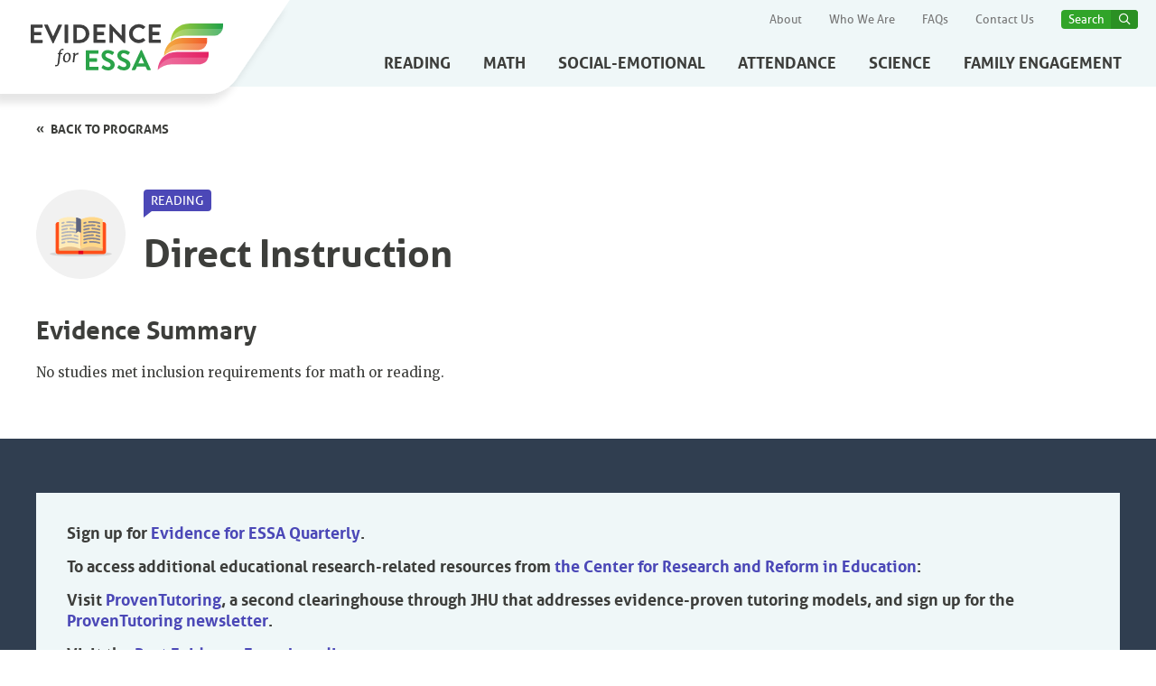

--- FILE ---
content_type: text/html; charset=UTF-8
request_url: https://www.evidenceforessa.org/program/direct-instruction/
body_size: 8533
content:
<html class="js-priorityNav">
    <head>
        <!-- Google tag (gtag.js) -->
        <script async src="https://www.googletagmanager.com/gtag/js?id=G-HBTLM284FW"></script>
        <script>
          window.dataLayer = window.dataLayer || [];
          function gtag(){dataLayer.push(arguments);}
          gtag('js', new Date());

          gtag('config', 'G-HBTLM284FW');
        </script>
        <meta charset="utf-8">
        <meta http-equiv="X-UA-Compatible" content="IE=edge">
        <meta name="viewport" content="width=device-width, initial-scale=1">
        <link href="https://fonts.googleapis.com/css?family=Merriweather" rel="stylesheet">
        <link rel="apple-touch-icon" sizes="57x57" href="https://www.evidenceforessa.org/wp-content/themes/evidenceforessa/images/icons/favicon/apple-icon-57x57.png">
        <link rel="apple-touch-icon" sizes="60x60" href="https://www.evidenceforessa.org/wp-content/themes/evidenceforessa/images/icons/favicon/apple-icon-60x60.png">
        <link rel="apple-touch-icon" sizes="72x72" href="https://www.evidenceforessa.org/wp-content/themes/evidenceforessa/images/icons/favicon/apple-icon-72x72.png">
        <link rel="apple-touch-icon" sizes="76x76" href="https://www.evidenceforessa.org/wp-content/themes/evidenceforessa/images/icons/favicon/apple-icon-76x76.png">
        <link rel="apple-touch-icon" sizes="114x114" href="https://www.evidenceforessa.org/wp-content/themes/evidenceforessa/images/icons/favicon/apple-icon-114x114.png">
        <link rel="apple-touch-icon" sizes="120x120" href="https://www.evidenceforessa.org/wp-content/themes/evidenceforessa/images/icons/favicon/apple-icon-120x120.png">
        <link rel="apple-touch-icon" sizes="144x144" href="https://www.evidenceforessa.org/wp-content/themes/evidenceforessa/images/icons/favicon/apple-icon-144x144.png">
        <link rel="apple-touch-icon" sizes="152x152" href="https://www.evidenceforessa.org/wp-content/themes/evidenceforessa/images/icons/favicon/apple-icon-152x152.png">
        <link rel="apple-touch-icon" sizes="180x180" href="https://www.evidenceforessa.org/wp-content/themes/evidenceforessa/images/icons/favicon/apple-icon-180x180.png">
        <link rel="icon" type="image/png" sizes="192x192" href="https://www.evidenceforessa.org/wp-content/themes/evidenceforessa/images/icons/favicon/android-icon-192x192.png">
        <link rel="icon" type="image/png" sizes="32x32" href="https://www.evidenceforessa.org/wp-content/themes/evidenceforessa/images/icons/favicon/favicon-32x32.png">
        <link rel="icon" type="image/png" sizes="96x96" href="https://www.evidenceforessa.org/wp-content/themes/evidenceforessa/images/icons/favicon/favicon-96x96.png">
        <link rel="icon" type="image/png" sizes="16x16" href="https://www.evidenceforessa.org/wp-content/themes/evidenceforessa/images/icons/favicon/favicon-16x16.png">
        <meta name="msapplication-TileColor" content="#ffffff">
        <meta name="msapplication-TileImage" content="/images/icons/favicon/ms-icon-144x144.png">
        <meta name="theme-color" content="#ffffff">
        <meta name="ember-cli-head-start" content="">
        
        <meta property="description" content="Your new standard for the most up-to-date and reliable information on programs that meet ESSA evidence standards." media="<essa@service:media::ember74>" id="ember76" class="ember-view">
        	<style>img:is([sizes="auto" i], [sizes^="auto," i]) { contain-intrinsic-size: 3000px 1500px }</style>
	
		<!-- All in One SEO 4.9.3 - aioseo.com -->
		<title>Direct Instruction - Evidence for ESSA</title>
	<meta name="robots" content="max-image-preview:large" />
	<link rel="canonical" href="https://www.evidenceforessa.org/program/direct-instruction/" />
	<meta name="generator" content="All in One SEO (AIOSEO) 4.9.3" />
		<meta property="og:locale" content="en_US" />
		<meta property="og:site_name" content="Evidence for ESSA - Find Evidence-Based PK-12 Programs" />
		<meta property="og:type" content="article" />
		<meta property="og:title" content="Direct Instruction - Evidence for ESSA" />
		<meta property="og:url" content="https://www.evidenceforessa.org/program/direct-instruction/" />
		<meta property="article:published_time" content="2023-06-15T23:58:49+00:00" />
		<meta property="article:modified_time" content="2023-06-15T23:58:49+00:00" />
		<meta property="article:publisher" content="https://www.facebook.com/EvidenceforESSA/" />
		<meta name="twitter:card" content="summary_large_image" />
		<meta name="twitter:site" content="@evidenceforessa" />
		<meta name="twitter:title" content="Direct Instruction - Evidence for ESSA" />
		<script type="application/ld+json" class="aioseo-schema">
			{"@context":"https:\/\/schema.org","@graph":[{"@type":"BreadcrumbList","@id":"https:\/\/www.evidenceforessa.org\/program\/direct-instruction\/#breadcrumblist","itemListElement":[{"@type":"ListItem","@id":"https:\/\/www.evidenceforessa.org#listItem","position":1,"name":"Home","item":"https:\/\/www.evidenceforessa.org","nextItem":{"@type":"ListItem","@id":"https:\/\/www.evidenceforessa.org\/program\/direct-instruction\/#listItem","name":"Direct Instruction"}},{"@type":"ListItem","@id":"https:\/\/www.evidenceforessa.org\/program\/direct-instruction\/#listItem","position":2,"name":"Direct Instruction","previousItem":{"@type":"ListItem","@id":"https:\/\/www.evidenceforessa.org#listItem","name":"Home"}}]},{"@type":"Organization","@id":"https:\/\/www.evidenceforessa.org\/#organization","name":"Evidence for ESSA","description":"Find Evidence-Based PK-12 Programs","url":"https:\/\/www.evidenceforessa.org\/","logo":{"@type":"ImageObject","url":"https:\/\/evidenceforessa.org\/wp-content\/uploads\/2023\/06\/essa-logo.png","@id":"https:\/\/www.evidenceforessa.org\/program\/direct-instruction\/#organizationLogo"},"image":{"@id":"https:\/\/www.evidenceforessa.org\/program\/direct-instruction\/#organizationLogo"},"sameAs":["https:\/\/www.facebook.com\/EvidenceforESSA\/","https:\/\/twitter.com\/evidenceforessa"]},{"@type":"WebPage","@id":"https:\/\/www.evidenceforessa.org\/program\/direct-instruction\/#webpage","url":"https:\/\/www.evidenceforessa.org\/program\/direct-instruction\/","name":"Direct Instruction - Evidence for ESSA","inLanguage":"en-US","isPartOf":{"@id":"https:\/\/www.evidenceforessa.org\/#website"},"breadcrumb":{"@id":"https:\/\/www.evidenceforessa.org\/program\/direct-instruction\/#breadcrumblist"},"datePublished":"2023-06-15T23:58:49+00:00","dateModified":"2023-06-15T23:58:49+00:00"},{"@type":"WebSite","@id":"https:\/\/www.evidenceforessa.org\/#website","url":"https:\/\/www.evidenceforessa.org\/","name":"Evidence for ESSA","description":"Find Evidence-Based PK-12 Programs","inLanguage":"en-US","publisher":{"@id":"https:\/\/www.evidenceforessa.org\/#organization"}}]}
		</script>
		<!-- All in One SEO -->

<link rel='dns-prefetch' href='//cdn.jsdelivr.net' />
<script type="text/javascript">
/* <![CDATA[ */
window._wpemojiSettings = {"baseUrl":"https:\/\/s.w.org\/images\/core\/emoji\/16.0.1\/72x72\/","ext":".png","svgUrl":"https:\/\/s.w.org\/images\/core\/emoji\/16.0.1\/svg\/","svgExt":".svg","source":{"concatemoji":"https:\/\/www.evidenceforessa.org\/wp-includes\/js\/wp-emoji-release.min.js?ver=6.8.3"}};
/*! This file is auto-generated */
!function(s,n){var o,i,e;function c(e){try{var t={supportTests:e,timestamp:(new Date).valueOf()};sessionStorage.setItem(o,JSON.stringify(t))}catch(e){}}function p(e,t,n){e.clearRect(0,0,e.canvas.width,e.canvas.height),e.fillText(t,0,0);var t=new Uint32Array(e.getImageData(0,0,e.canvas.width,e.canvas.height).data),a=(e.clearRect(0,0,e.canvas.width,e.canvas.height),e.fillText(n,0,0),new Uint32Array(e.getImageData(0,0,e.canvas.width,e.canvas.height).data));return t.every(function(e,t){return e===a[t]})}function u(e,t){e.clearRect(0,0,e.canvas.width,e.canvas.height),e.fillText(t,0,0);for(var n=e.getImageData(16,16,1,1),a=0;a<n.data.length;a++)if(0!==n.data[a])return!1;return!0}function f(e,t,n,a){switch(t){case"flag":return n(e,"\ud83c\udff3\ufe0f\u200d\u26a7\ufe0f","\ud83c\udff3\ufe0f\u200b\u26a7\ufe0f")?!1:!n(e,"\ud83c\udde8\ud83c\uddf6","\ud83c\udde8\u200b\ud83c\uddf6")&&!n(e,"\ud83c\udff4\udb40\udc67\udb40\udc62\udb40\udc65\udb40\udc6e\udb40\udc67\udb40\udc7f","\ud83c\udff4\u200b\udb40\udc67\u200b\udb40\udc62\u200b\udb40\udc65\u200b\udb40\udc6e\u200b\udb40\udc67\u200b\udb40\udc7f");case"emoji":return!a(e,"\ud83e\udedf")}return!1}function g(e,t,n,a){var r="undefined"!=typeof WorkerGlobalScope&&self instanceof WorkerGlobalScope?new OffscreenCanvas(300,150):s.createElement("canvas"),o=r.getContext("2d",{willReadFrequently:!0}),i=(o.textBaseline="top",o.font="600 32px Arial",{});return e.forEach(function(e){i[e]=t(o,e,n,a)}),i}function t(e){var t=s.createElement("script");t.src=e,t.defer=!0,s.head.appendChild(t)}"undefined"!=typeof Promise&&(o="wpEmojiSettingsSupports",i=["flag","emoji"],n.supports={everything:!0,everythingExceptFlag:!0},e=new Promise(function(e){s.addEventListener("DOMContentLoaded",e,{once:!0})}),new Promise(function(t){var n=function(){try{var e=JSON.parse(sessionStorage.getItem(o));if("object"==typeof e&&"number"==typeof e.timestamp&&(new Date).valueOf()<e.timestamp+604800&&"object"==typeof e.supportTests)return e.supportTests}catch(e){}return null}();if(!n){if("undefined"!=typeof Worker&&"undefined"!=typeof OffscreenCanvas&&"undefined"!=typeof URL&&URL.createObjectURL&&"undefined"!=typeof Blob)try{var e="postMessage("+g.toString()+"("+[JSON.stringify(i),f.toString(),p.toString(),u.toString()].join(",")+"));",a=new Blob([e],{type:"text/javascript"}),r=new Worker(URL.createObjectURL(a),{name:"wpTestEmojiSupports"});return void(r.onmessage=function(e){c(n=e.data),r.terminate(),t(n)})}catch(e){}c(n=g(i,f,p,u))}t(n)}).then(function(e){for(var t in e)n.supports[t]=e[t],n.supports.everything=n.supports.everything&&n.supports[t],"flag"!==t&&(n.supports.everythingExceptFlag=n.supports.everythingExceptFlag&&n.supports[t]);n.supports.everythingExceptFlag=n.supports.everythingExceptFlag&&!n.supports.flag,n.DOMReady=!1,n.readyCallback=function(){n.DOMReady=!0}}).then(function(){return e}).then(function(){var e;n.supports.everything||(n.readyCallback(),(e=n.source||{}).concatemoji?t(e.concatemoji):e.wpemoji&&e.twemoji&&(t(e.twemoji),t(e.wpemoji)))}))}((window,document),window._wpemojiSettings);
/* ]]> */
</script>
<style id='wp-emoji-styles-inline-css' type='text/css'>

	img.wp-smiley, img.emoji {
		display: inline !important;
		border: none !important;
		box-shadow: none !important;
		height: 1em !important;
		width: 1em !important;
		margin: 0 0.07em !important;
		vertical-align: -0.1em !important;
		background: none !important;
		padding: 0 !important;
	}
</style>
<link rel='stylesheet' id='wp-block-library-css' href='https://www.evidenceforessa.org/wp-includes/css/dist/block-library/style.min.css?ver=6.8.3' type='text/css' media='all' />
<style id='classic-theme-styles-inline-css' type='text/css'>
/*! This file is auto-generated */
.wp-block-button__link{color:#fff;background-color:#32373c;border-radius:9999px;box-shadow:none;text-decoration:none;padding:calc(.667em + 2px) calc(1.333em + 2px);font-size:1.125em}.wp-block-file__button{background:#32373c;color:#fff;text-decoration:none}
</style>
<link rel='stylesheet' id='aioseo/css/src/vue/standalone/blocks/table-of-contents/global.scss-css' href='https://www.evidenceforessa.org/wp-content/plugins/all-in-one-seo-pack/dist/Lite/assets/css/table-of-contents/global.e90f6d47.css?ver=4.9.3' type='text/css' media='all' />
<style id='global-styles-inline-css' type='text/css'>
:root{--wp--preset--aspect-ratio--square: 1;--wp--preset--aspect-ratio--4-3: 4/3;--wp--preset--aspect-ratio--3-4: 3/4;--wp--preset--aspect-ratio--3-2: 3/2;--wp--preset--aspect-ratio--2-3: 2/3;--wp--preset--aspect-ratio--16-9: 16/9;--wp--preset--aspect-ratio--9-16: 9/16;--wp--preset--color--black: #000000;--wp--preset--color--cyan-bluish-gray: #abb8c3;--wp--preset--color--white: #ffffff;--wp--preset--color--pale-pink: #f78da7;--wp--preset--color--vivid-red: #cf2e2e;--wp--preset--color--luminous-vivid-orange: #ff6900;--wp--preset--color--luminous-vivid-amber: #fcb900;--wp--preset--color--light-green-cyan: #7bdcb5;--wp--preset--color--vivid-green-cyan: #00d084;--wp--preset--color--pale-cyan-blue: #8ed1fc;--wp--preset--color--vivid-cyan-blue: #0693e3;--wp--preset--color--vivid-purple: #9b51e0;--wp--preset--gradient--vivid-cyan-blue-to-vivid-purple: linear-gradient(135deg,rgba(6,147,227,1) 0%,rgb(155,81,224) 100%);--wp--preset--gradient--light-green-cyan-to-vivid-green-cyan: linear-gradient(135deg,rgb(122,220,180) 0%,rgb(0,208,130) 100%);--wp--preset--gradient--luminous-vivid-amber-to-luminous-vivid-orange: linear-gradient(135deg,rgba(252,185,0,1) 0%,rgba(255,105,0,1) 100%);--wp--preset--gradient--luminous-vivid-orange-to-vivid-red: linear-gradient(135deg,rgba(255,105,0,1) 0%,rgb(207,46,46) 100%);--wp--preset--gradient--very-light-gray-to-cyan-bluish-gray: linear-gradient(135deg,rgb(238,238,238) 0%,rgb(169,184,195) 100%);--wp--preset--gradient--cool-to-warm-spectrum: linear-gradient(135deg,rgb(74,234,220) 0%,rgb(151,120,209) 20%,rgb(207,42,186) 40%,rgb(238,44,130) 60%,rgb(251,105,98) 80%,rgb(254,248,76) 100%);--wp--preset--gradient--blush-light-purple: linear-gradient(135deg,rgb(255,206,236) 0%,rgb(152,150,240) 100%);--wp--preset--gradient--blush-bordeaux: linear-gradient(135deg,rgb(254,205,165) 0%,rgb(254,45,45) 50%,rgb(107,0,62) 100%);--wp--preset--gradient--luminous-dusk: linear-gradient(135deg,rgb(255,203,112) 0%,rgb(199,81,192) 50%,rgb(65,88,208) 100%);--wp--preset--gradient--pale-ocean: linear-gradient(135deg,rgb(255,245,203) 0%,rgb(182,227,212) 50%,rgb(51,167,181) 100%);--wp--preset--gradient--electric-grass: linear-gradient(135deg,rgb(202,248,128) 0%,rgb(113,206,126) 100%);--wp--preset--gradient--midnight: linear-gradient(135deg,rgb(2,3,129) 0%,rgb(40,116,252) 100%);--wp--preset--font-size--small: 13px;--wp--preset--font-size--medium: 20px;--wp--preset--font-size--large: 36px;--wp--preset--font-size--x-large: 42px;--wp--preset--spacing--20: 0.44rem;--wp--preset--spacing--30: 0.67rem;--wp--preset--spacing--40: 1rem;--wp--preset--spacing--50: 1.5rem;--wp--preset--spacing--60: 2.25rem;--wp--preset--spacing--70: 3.38rem;--wp--preset--spacing--80: 5.06rem;--wp--preset--shadow--natural: 6px 6px 9px rgba(0, 0, 0, 0.2);--wp--preset--shadow--deep: 12px 12px 50px rgba(0, 0, 0, 0.4);--wp--preset--shadow--sharp: 6px 6px 0px rgba(0, 0, 0, 0.2);--wp--preset--shadow--outlined: 6px 6px 0px -3px rgba(255, 255, 255, 1), 6px 6px rgba(0, 0, 0, 1);--wp--preset--shadow--crisp: 6px 6px 0px rgba(0, 0, 0, 1);}:where(.is-layout-flex){gap: 0.5em;}:where(.is-layout-grid){gap: 0.5em;}body .is-layout-flex{display: flex;}.is-layout-flex{flex-wrap: wrap;align-items: center;}.is-layout-flex > :is(*, div){margin: 0;}body .is-layout-grid{display: grid;}.is-layout-grid > :is(*, div){margin: 0;}:where(.wp-block-columns.is-layout-flex){gap: 2em;}:where(.wp-block-columns.is-layout-grid){gap: 2em;}:where(.wp-block-post-template.is-layout-flex){gap: 1.25em;}:where(.wp-block-post-template.is-layout-grid){gap: 1.25em;}.has-black-color{color: var(--wp--preset--color--black) !important;}.has-cyan-bluish-gray-color{color: var(--wp--preset--color--cyan-bluish-gray) !important;}.has-white-color{color: var(--wp--preset--color--white) !important;}.has-pale-pink-color{color: var(--wp--preset--color--pale-pink) !important;}.has-vivid-red-color{color: var(--wp--preset--color--vivid-red) !important;}.has-luminous-vivid-orange-color{color: var(--wp--preset--color--luminous-vivid-orange) !important;}.has-luminous-vivid-amber-color{color: var(--wp--preset--color--luminous-vivid-amber) !important;}.has-light-green-cyan-color{color: var(--wp--preset--color--light-green-cyan) !important;}.has-vivid-green-cyan-color{color: var(--wp--preset--color--vivid-green-cyan) !important;}.has-pale-cyan-blue-color{color: var(--wp--preset--color--pale-cyan-blue) !important;}.has-vivid-cyan-blue-color{color: var(--wp--preset--color--vivid-cyan-blue) !important;}.has-vivid-purple-color{color: var(--wp--preset--color--vivid-purple) !important;}.has-black-background-color{background-color: var(--wp--preset--color--black) !important;}.has-cyan-bluish-gray-background-color{background-color: var(--wp--preset--color--cyan-bluish-gray) !important;}.has-white-background-color{background-color: var(--wp--preset--color--white) !important;}.has-pale-pink-background-color{background-color: var(--wp--preset--color--pale-pink) !important;}.has-vivid-red-background-color{background-color: var(--wp--preset--color--vivid-red) !important;}.has-luminous-vivid-orange-background-color{background-color: var(--wp--preset--color--luminous-vivid-orange) !important;}.has-luminous-vivid-amber-background-color{background-color: var(--wp--preset--color--luminous-vivid-amber) !important;}.has-light-green-cyan-background-color{background-color: var(--wp--preset--color--light-green-cyan) !important;}.has-vivid-green-cyan-background-color{background-color: var(--wp--preset--color--vivid-green-cyan) !important;}.has-pale-cyan-blue-background-color{background-color: var(--wp--preset--color--pale-cyan-blue) !important;}.has-vivid-cyan-blue-background-color{background-color: var(--wp--preset--color--vivid-cyan-blue) !important;}.has-vivid-purple-background-color{background-color: var(--wp--preset--color--vivid-purple) !important;}.has-black-border-color{border-color: var(--wp--preset--color--black) !important;}.has-cyan-bluish-gray-border-color{border-color: var(--wp--preset--color--cyan-bluish-gray) !important;}.has-white-border-color{border-color: var(--wp--preset--color--white) !important;}.has-pale-pink-border-color{border-color: var(--wp--preset--color--pale-pink) !important;}.has-vivid-red-border-color{border-color: var(--wp--preset--color--vivid-red) !important;}.has-luminous-vivid-orange-border-color{border-color: var(--wp--preset--color--luminous-vivid-orange) !important;}.has-luminous-vivid-amber-border-color{border-color: var(--wp--preset--color--luminous-vivid-amber) !important;}.has-light-green-cyan-border-color{border-color: var(--wp--preset--color--light-green-cyan) !important;}.has-vivid-green-cyan-border-color{border-color: var(--wp--preset--color--vivid-green-cyan) !important;}.has-pale-cyan-blue-border-color{border-color: var(--wp--preset--color--pale-cyan-blue) !important;}.has-vivid-cyan-blue-border-color{border-color: var(--wp--preset--color--vivid-cyan-blue) !important;}.has-vivid-purple-border-color{border-color: var(--wp--preset--color--vivid-purple) !important;}.has-vivid-cyan-blue-to-vivid-purple-gradient-background{background: var(--wp--preset--gradient--vivid-cyan-blue-to-vivid-purple) !important;}.has-light-green-cyan-to-vivid-green-cyan-gradient-background{background: var(--wp--preset--gradient--light-green-cyan-to-vivid-green-cyan) !important;}.has-luminous-vivid-amber-to-luminous-vivid-orange-gradient-background{background: var(--wp--preset--gradient--luminous-vivid-amber-to-luminous-vivid-orange) !important;}.has-luminous-vivid-orange-to-vivid-red-gradient-background{background: var(--wp--preset--gradient--luminous-vivid-orange-to-vivid-red) !important;}.has-very-light-gray-to-cyan-bluish-gray-gradient-background{background: var(--wp--preset--gradient--very-light-gray-to-cyan-bluish-gray) !important;}.has-cool-to-warm-spectrum-gradient-background{background: var(--wp--preset--gradient--cool-to-warm-spectrum) !important;}.has-blush-light-purple-gradient-background{background: var(--wp--preset--gradient--blush-light-purple) !important;}.has-blush-bordeaux-gradient-background{background: var(--wp--preset--gradient--blush-bordeaux) !important;}.has-luminous-dusk-gradient-background{background: var(--wp--preset--gradient--luminous-dusk) !important;}.has-pale-ocean-gradient-background{background: var(--wp--preset--gradient--pale-ocean) !important;}.has-electric-grass-gradient-background{background: var(--wp--preset--gradient--electric-grass) !important;}.has-midnight-gradient-background{background: var(--wp--preset--gradient--midnight) !important;}.has-small-font-size{font-size: var(--wp--preset--font-size--small) !important;}.has-medium-font-size{font-size: var(--wp--preset--font-size--medium) !important;}.has-large-font-size{font-size: var(--wp--preset--font-size--large) !important;}.has-x-large-font-size{font-size: var(--wp--preset--font-size--x-large) !important;}
:where(.wp-block-post-template.is-layout-flex){gap: 1.25em;}:where(.wp-block-post-template.is-layout-grid){gap: 1.25em;}
:where(.wp-block-columns.is-layout-flex){gap: 2em;}:where(.wp-block-columns.is-layout-grid){gap: 2em;}
:root :where(.wp-block-pullquote){font-size: 1.5em;line-height: 1.6;}
</style>
<link rel='stylesheet' id='boostrapcss-css' href='https://cdn.jsdelivr.net/npm/bootstrap@5.3.0/dist/css/bootstrap.min.css?ver=6.8.3' type='text/css' media='all' />
<link rel='stylesheet' id='ogvendor-css' href='https://www.evidenceforessa.org/wp-content/themes/evidenceforessa/css/vendor.css?ver=6.8.3' type='text/css' media='all' />
<link rel='stylesheet' id='ogessa-css' href='https://www.evidenceforessa.org/wp-content/themes/evidenceforessa/css/essa.css?ver=6.8.3' type='text/css' media='all' />
<link rel='stylesheet' id='wpessa-css' href='https://www.evidenceforessa.org/wp-content/themes/evidenceforessa/css/essa_wp.css?ver=6.8.3' type='text/css' media='all' />
<link rel="https://api.w.org/" href="https://www.evidenceforessa.org/wp-json/" /><link rel="alternate" title="JSON" type="application/json" href="https://www.evidenceforessa.org/wp-json/wp/v2/program/892" /><link rel="EditURI" type="application/rsd+xml" title="RSD" href="https://www.evidenceforessa.org/xmlrpc.php?rsd" />
<meta name="generator" content="WordPress 6.8.3" />
<link rel='shortlink' href='https://www.evidenceforessa.org/?p=892' />
<link rel="alternate" title="oEmbed (JSON)" type="application/json+oembed" href="https://www.evidenceforessa.org/wp-json/oembed/1.0/embed?url=https%3A%2F%2Fwww.evidenceforessa.org%2Fprogram%2Fdirect-instruction%2F" />
<link rel="alternate" title="oEmbed (XML)" type="text/xml+oembed" href="https://www.evidenceforessa.org/wp-json/oembed/1.0/embed?url=https%3A%2F%2Fwww.evidenceforessa.org%2Fprogram%2Fdirect-instruction%2F&#038;format=xml" />
    </head>
    <body data-rsssl=1 class="ember-application">
        <div class="page-wrapper mobile-push">
            <div class="print-header">
                <img src="https://www.evidenceforessa.org/wp-content/themes/evidenceforessa/images/essa-logo.svg" alt="" />
            </div>
            <header>
                <div class="inner">
                    <a class="logo" href="/" style="touch-action: manipulation; -ms-touch-action: manipulation; cursor: pointer;">
                        <span id="wp-main-logo"></span>
                    </a>

                  <div class="main-nav-wrapper">
                    <div class="utility">
                      <ul>
                        <li role="navigation">
                          <a style="touch-action: manipulation; -ms-touch-action: manipulation; cursor: pointer;" href="/about" id="ember80" class="ember-view"> About </a>
                        </li>

                        <li role="navigation">
                          <a style="touch-action: manipulation; -ms-touch-action: manipulation; cursor: pointer;" href="/who-we-are" id="ember83" class="ember-view"> Who We Are </a>
                        </li>

                        <li role="navigation">
                          <a style="touch-action: manipulation; -ms-touch-action: manipulation; cursor: pointer;" href="/frequently-asked-questions" id="ember86" class="ember-view"> FAQs </a>
                        </li>

                        <li role="navigation">
                          <a style="touch-action: manipulation; -ms-touch-action: manipulation; cursor: pointer;" href="/contact-us" id="ember89" class="ember-view"> Contact Us </a>
                        </li>

                        <li class="-search">
                          <div id="ember90" class="search ember-view">
                            <a href="" class="site-header-main-nav-search-trigger" style="touch-action: manipulation; -ms-touch-action: manipulation; cursor: pointer;" id="searchTrigger">Search</a>

                            <div id="headerSearchBox" class="js-search-box" role="search">
                              <div class="search-field">
                                <div id="ember92" class="autocomplete-search ember-view">
                                  <input
                                    style="touch-action: manipulation; -ms-touch-action: manipulation; cursor: pointer;"
                                    autocomplete="off"
                                    placeholder="Search by Program Name"
                                    class="ember-text-field ember-view"
                                    type="text"
                                    id="searchInput"
                                  />
                                  <div id="search-wrapper" class="suggestions liquid-container ember-view" style="display: none">
                                      <div id="ember194" class="liquid-child ember-view" style="top: 0px; left: 0px;">
                                          <ul class="result-list">
                                              <div id="search-results-wrapper" class="liquid-container ember-view" style="">
                                              <!--
                                                   <div class="liquid-child ember-view search-result-item" style="top: 0px; left: 0px;">
                                                       <li>

                                                       </li>
                                                   </div>
                                               -->
                                              </div>
                                          </ul>
                                      </div>
                                  </div>
                                </div>
                                <a
                                  href="#"
                                  class="js-search-close"
                                  aria-label="close dialog"
                                  style="touch-action: manipulation; -ms-touch-action: manipulation; cursor: pointer;"
                                  id="searchCloser"
                                >
                                  <span class="sr-text">Close dialog</span>
                                </a>
                              </div>
                            </div>
                          </div>
                        </li>
                      </ul>
                    </div>
                    <nav id="ember195" class="main-nav ember-view priority-nav" instance="1"><ul class="-">
                            <li role="navigation">
                        <a style="touch-action: manipulation; -ms-touch-action: manipulation; cursor: pointer;" href="/programs/reading" id="ember196" class="ember-view">        Reading
                        </a>    </li>
                            <li role="navigation">
                        <a style="touch-action: manipulation; -ms-touch-action: manipulation; cursor: pointer;" href="/programs/math" id="ember197" class="ember-view">        Math
                        </a>    </li>
                            <li role="navigation">
                        <a style="touch-action: manipulation; -ms-touch-action: manipulation; cursor: pointer;" href="/programs/social-emotional" id="ember198" class="ember-view">        Social-Emotional
                        </a>    </li>
                            <li role="navigation">
                        <a style="touch-action: manipulation; -ms-touch-action: manipulation; cursor: pointer;" href="/programs/attendance" id="ember199" class="ember-view">        Attendance
                        </a>    </li>
                            <li role="navigation">
                        <a style="touch-action: manipulation; -ms-touch-action: manipulation; cursor: pointer;" href="/programs/science" id="ember200" class="ember-view">        Science
                        </a>    </li>
                            <li role="navigation">
                        <a style="touch-action: manipulation; -ms-touch-action: manipulation; cursor: pointer;" href="/programs/family-engagement" id="ember201" class="ember-view">        Family Engagement
                        </a>    </li>
                        </ul><span class="nav__dropdown-wrapper priority-nav__wrapper" aria-haspopup="false"><button aria-controls="menu" type="button" class="nav__dropdown-toggle priority-nav__dropdown-toggle priority-nav-is-hidden">more</button><ul aria-hidden="true" class="nav__dropdown priority-nav__dropdown"></ul></span>
                    </nav>

                    <a href="#" id="mobile-btn" class="mobile-menu-trigger" style="touch-action: manipulation; -ms-touch-action: manipulation; cursor: pointer;" data-ember-action="" data-ember-action-193="193"><span></span></a>
                  </div>
                </div>
            </header>

<div class="header-program-detail">
    <div class="inner">
      <a style="touch-action: manipulation; -ms-touch-action: manipulation; cursor: pointer;" href="/programs/reading" id="ember1112" class="back-link ember-view"> Back to programs </a>
      <div class="header-program-detail-icon">
        <img src="https://www.evidenceforessa.org/wp-content/themes/evidenceforessa/images/icons/reading-color.svg" alt="Icon" />
      </div>

      <div class="header-program-detail-content">
        <div class="label-row">
          <span class="type-label">Reading</span>
                  </div>
        <h1>Direct Instruction</h1>
      </div>
    </div>
</div>

<div class="program-content-wrapper strong">
    <div class="inner">
      <article class="program-content">
      
                
                                                                <h2>Evidence Summary</h2>
        <p>No studies met inclusion requirements for math or reading.</p>
              </article>
          </div>
    </div>

            <div id="ember119" class="ember-view">
        <footer>
          <div class="inner">
            <div class="footer-row">
		
		              <div id="ember120" class="email-signup ember-view">
		<div style="color: black">
		<h4>Sign up for <a href="https://lp.constantcontactpages.com/sl/NeuKHM8">Evidence for ESSA Quarterly</a>.</h4>
<h4>To access additional educational research-related resources from <a href="https://education.jhu.edu/crre/">the Center for Research and Reform in Education</a>:</h4>
<ul>
<li>
<h4>Visit <a href="http://www.proventutoring.org">ProvenTutoring</a>, a second clearinghouse through JHU that addresses evidence-proven tutoring models, and sign up for the <a href="https://proventutoring.org/contact/">ProvenTutoring newsletter</a>.</h4>
</li>
<li>
<h4>Visit the <a href="http://www.bestevidence.org">Best Evidence Encyclopedia</a>.</h4>
</li>
<li>
<h4>Read the <a href="https://education.jhu.edu/crre/about/evidence-viewpoint-blog/">Evidence Viewpoint blog</a>.</h4>
</li>
</ul>
<h4></h4>
<p>&nbsp;</p>
		</div>
              </div>
		            </div>

            <div class="footer-bottom">
              <section class="footer-left">
                <div class="social-icons">
                                    <a style="touch-action: manipulation; -ms-touch-action: manipulation; cursor: pointer;" target="_blank" href="https://twitter.com/evidenceforessa" id="ember128" class="icon-twitter ember-view"></a>
                                                    </div>
                                <nav id="ember130" class="utility-nav footer-main-nav ember-view">
                  <ul>
                    
                    <li role="navigation">
                      <a style="touch-action: manipulation; -ms-touch-action: manipulation; cursor: pointer;" href="https://www.evidenceforessa.org/about/" class="ember-view"> About </a>
                    </li>
                    
                    <li role="navigation">
                      <a style="touch-action: manipulation; -ms-touch-action: manipulation; cursor: pointer;" href="https://www.evidenceforessa.org/who-we-are/" class="ember-view"> Who We Are </a>
                    </li>
                    
                    <li role="navigation">
                      <a style="touch-action: manipulation; -ms-touch-action: manipulation; cursor: pointer;" href="https://www.evidenceforessa.org/frequently-asked-questions/" class="ember-view"> FAQs </a>
                    </li>
                    
                    <li role="navigation">
                      <a style="touch-action: manipulation; -ms-touch-action: manipulation; cursor: pointer;" href="https://www.evidenceforessa.org/contact-us/" class="ember-view"> Contact Us </a>
                    </li>
                                      </ul>
                </nav>
                                <p class="financial-support">Financial support provided by the Anne E. Casey Foundation and the Bill and Melinda Gates Foundation.</p>
                <div id="jhu-img"><img src="/wp-content/uploads/2024/11/CMYK-CRRE-Education-Unit-Lockup_horizontal.blue_.jpg" alt="Center for Research and Reform in Education"></div>
		<p class="copyright">©2026 Center for Research and Reform in Education, Johns Hopkins University</p>
                                <nav class="footer-utility-nav">
                  <ul>
                                        <li><a style="touch-action: manipulation; -ms-touch-action: manipulation; cursor: pointer;" href="https://www.evidenceforessa.org/privacy-policy/" id="ember139" class="ember-view">
                      Privacy Policy and Terms of Use                    </a></li>
                                    </ul>
                </nav>
                            </section>
              <section class="footer-right">
                <div class="partner-title">In partnership with</div>
                <ul>
                                    <li>AASA, The School Superintendents Association</li>
                                    <li>Alliance for Excellent Education</li>
                                    <li>America Forward</li>
                                    <li>American Youth Policy Forum</li>
                                    <li>Association of Educational Service Agencies</li>
                                    <li>Chiefs for Change</li>
                                    <li>National Association of Elementary School Principals</li>
                                    <li>National Association of Secondary School Principals</li>
                                    <li>National Association of State Boards of Education</li>
                                    <li>National Education Association</li>
                                    <li>National PTA</li>
                                    <li>National Rural Education Advocacy Consortium</li>
                                    <li>National Rural Education Association</li>
                                    <li>National School Boards Association</li>
                                    <li>National Association of ESEA State Program Administrators (NAESPA)</li>
                                    <li>Results for America </li>
                                  </ul>
              </section>
            </div>
          </div>
        </footer>
      </div>
    </div> <!-- end page wrapper -->

    <div class="mobile-menu ember-view" id="mobile-mnu">
      <div id="ember142" class="panel liquid-container ember-view" style="">
        <div id="ember145" class="liquid-child ember-view" style="top: 0px; left: 0px;">
          <div class="mobile utility">
            <div class="d-flex justify-content-end">
              <button id="mobile-close">Close</button>
            </div>
            <div id="ember146" class="search ember-view">
              <!-- <a href="" class="site-header-main-nav-search-trigger" style="touch-action: manipulation; -ms-touch-action: manipulation; cursor: pointer;" data-ember-action="" data-ember-action-147="147">Search</a> -->

              <div class="js-search-box" role="search">
                <div class="search-field">
                  <div id="ember148" class="autocomplete-search ember-view">
                    <input
                      style="touch-action: manipulation; -ms-touch-action: manipulation; cursor: pointer;"
                      autocomplete="off"
                      placeholder="Search by Program Name"
                      id="mobile-search-input"
                      class="ember-text-field ember-view"
                      type="text"
                    />
                    <div id="mobile-search-wrapper" class="suggestions liquid-container ember-view">
                      <div class="liquid-child ember-view" style="top: 0px; left: 0px;">
                          <ul class="result-list">
                              <div id="mobile-search-results-wrapper" class="liquid-container ember-view" style="">
                              <!--
                                   <div class="liquid-child ember-view search-result-item" style="top: 0px; left: 0px;">
                                       <li>

                                       </li>
                                   </div>
                               -->
                              </div>
                          </ul>
                      </div>
                    </div>
                  </div>
                  <a href="#" id="mobile-search-close" class="js-search-close" aria-label="close dialog" style="touch-action: manipulation; -ms-touch-action: manipulation; cursor: pointer;" data-ember-action="" data-ember-action-154="154">
                    <span class="sr-text">Close dialog</span>
                  </a>
                </div>
              </div>
            </div>
          </div>

          <ul class="panel-1 menu">
            <li role="navigation">
              <a style="touch-action: manipulation; -ms-touch-action: manipulation; cursor: pointer;" href="/programs/reading" id="ember155" class="ember-view"> Reading </a>
            </li>
            <li role="navigation">
              <a style="touch-action: manipulation; -ms-touch-action: manipulation; cursor: pointer;" href="/programs/math" id="ember156" class="ember-view"> Math </a>
            </li>
            <li role="navigation">
              <a style="touch-action: manipulation; -ms-touch-action: manipulation; cursor: pointer;" href="/programs/social-emotional" id="ember157" class="ember-view"> Social-Emotional </a>
            </li>
            <li role="navigation">
              <a style="touch-action: manipulation; -ms-touch-action: manipulation; cursor: pointer;" href="/programs/attendance" id="ember158" class="ember-view"> Attendance </a>
            </li>
            <li role="navigation">
              <a style="touch-action: manipulation; -ms-touch-action: manipulation; cursor: pointer;" href="/programs/science" id="ember159" class="ember-view"> Science </a>
            </li>
            <li role="navigation">
              <a style="touch-action: manipulation; -ms-touch-action: manipulation; cursor: pointer;" href="/programs/family-engagement" id="ember160" class="ember-view"> Family Engagement </a>
            </li>
          </ul>

          <div class="utility">
            <ul>
              <li role="navigation">
                <a style="touch-action: manipulation; -ms-touch-action: manipulation; cursor: pointer;" href="/about" id="ember163" class="ember-view"> About </a>
              </li>

              <li role="navigation">
                <a style="touch-action: manipulation; -ms-touch-action: manipulation; cursor: pointer;" href="/who-we-are" id="ember165" class="ember-view"> Who We Are </a>
              </li>

              <li role="navigation">
                <a style="touch-action: manipulation; -ms-touch-action: manipulation; cursor: pointer;" href="/frequently-asked-questions" id="ember167" class="ember-view"> FAQs </a>
              </li>

              <li role="navigation">
                <a style="touch-action: manipulation; -ms-touch-action: manipulation; cursor: pointer;" href="/page/contact-us" id="ember169" class="ember-view"> Contact Us </a>
              </li>

              <li class="-search">
                <div id="ember170" class="search ember-view">
                  <a href="" class="site-header-main-nav-search-trigger" style="touch-action: manipulation; -ms-touch-action: manipulation; cursor: pointer;" data-ember-action="" data-ember-action-171="171">Search</a>

                  <div class="js-search-box" role="search">
                    <div class="search-field">
                      <div id="ember172" class="autocomplete-search ember-view">
                        <input
                          style="touch-action: manipulation; -ms-touch-action: manipulation; cursor: pointer;"
                          autocomplete="off"
                          placeholder="Search by Program Name"
                          id="ember173"
                          class="ember-text-field ember-view"
                          type="text"
                        />
                        <div id="ember175" class="suggestions liquid-container ember-view"><!----></div>
                      </div>
                      <a href="#" class="js-search-close" aria-label="close dialog" style="touch-action: manipulation; -ms-touch-action: manipulation; cursor: pointer;" data-ember-action="" data-ember-action-178="178">
                        <span class="sr-text">Close dialog</span>
                      </a>
                    </div>
                  </div>
                </div>
              </li>
            </ul>
          </div>
        </div>
      </div>
    </div>
    <div id="modals"></div>
    <script type="speculationrules">
{"prefetch":[{"source":"document","where":{"and":[{"href_matches":"\/*"},{"not":{"href_matches":["\/wp-*.php","\/wp-admin\/*","\/wp-content\/uploads\/*","\/wp-content\/*","\/wp-content\/plugins\/*","\/wp-content\/themes\/evidenceforessa\/*","\/*\\?(.+)"]}},{"not":{"selector_matches":"a[rel~=\"nofollow\"]"}},{"not":{"selector_matches":".no-prefetch, .no-prefetch a"}}]},"eagerness":"conservative"}]}
</script>
<script type="text/javascript" src="https://cdn.jsdelivr.net/npm/bootstrap@5.3.0/dist/js/bootstrap.bundle.min.js?ver=6.8.3" id="boostrapjs-js"></script>
<script type="text/javascript" src="https://www.evidenceforessa.org/wp-content/themes/evidenceforessa/js/essa.js?ver=6.8.3" id="essajs-js"></script>
  </body>
</html>


--- FILE ---
content_type: text/css
request_url: https://www.evidenceforessa.org/wp-content/themes/evidenceforessa/css/essa.css?ver=6.8.3
body_size: 13510
content:
@charset "UTF-8";
pre,textarea{
    overflow:auto
}
body,figure{
    margin:0
}
body,legend{
    padding:0
}
body,html{
    height:100%
}
article,aside,details,dialog,figcaption,figure,figure>img,footer,header,hgroup,img,main,menu,nav,section,summary{
    display:block
}
hr,img,legend{
    border:0
}
.video-container,body,sub,sup{
    position:relative
}
[class*=" icon-"],[class^=icon-],html{
    -webkit-font-smoothing:antialiased;
    -moz-osx-font-smoothing:grayscale
}
body,h1,h2,h3,h4,h5,h6{
    color:#3d3e3b;
    line-height:1.3
}
a,hr{
    background-color:transparent
}
.program-tabs:after,hr{
    clear:both
}
article ul,nav ol,nav ul{
    list-style:none
}
html{
    font-family:sans-serif;
    -ms-text-size-adjust:100%;
    -webkit-text-size-adjust:100%
}
h1,h2,h3,h4,h5,h6{
    font-style:normal
}
abbr[title]{
    border-bottom:1px dotted
}
b,strong{
    font-weight:700
}
dfn{
    font-style:italic
}
hr{
    -moz-box-sizing:content-box;
    box-sizing:content-box;
    height:0
}
mark{
    background:#ff0;
    color:#000
}
code,kbd,pre,samp{
    font-family:monospace,serif;
    font-size:1em
}
a:active,a:hover{
    outline:0
}
q{
    quotes:"“" "”" "‘" "’"
}
small{
    font-size:80%
}
sub,sup{
    font-size:75%;
    line-height:0;
    vertical-align:baseline
}
sup{
    top:-.5em
}
sub{
    bottom:-.25em
}
pre{
    white-space:pre;
    white-space:pre-wrap;
    word-wrap:break-word
}
[hidden],audio:not([controls]){
    display:none
}
.ie8 img{
    width:auto
}
#getlocations_map_canvas img,.gmap img,.openlayers-map img,.view-gmap img{
    max-width:none
}
svg:not(:root){
    overflow:hidden
}
fieldset{
    border:1px solid silver;
    margin:0 2px;
    padding:.35em .625em .75em
}
button,input,select,textarea{
    font-family:inherit;
    font-size:100%;
    margin:0
}
button,input{
    line-height:normal
}
button,select{
    text-transform:none
}
button,html input[type=button],input[type=reset],input[type=submit]{
    -webkit-appearance:button;
    cursor:pointer
}
button[disabled],html input[disabled]{
    cursor:default
}
input[type=checkbox],input[type=radio]{
    box-sizing:border-box;
    padding:0
}
input[type=search]{
    -moz-box-sizing:content-box;
    -webkit-box-sizing:content-box;
    box-sizing:border-box
}
*,.tab-content,::after,::before{
    box-sizing:border-box
}
input[type=search]::-webkit-search-cancel-button,input[type=search]::-webkit-search-decoration{
    -webkit-appearance:none
}
button::-moz-focus-inner,input::-moz-focus-inner{
    border:0;
    padding:0
}
textarea{
    vertical-align:top;
    min-height:100px
}
table{
    border-collapse:collapse;
    border-spacing:0
}
@media print{
    *{
        background:0 0!important;
        color:#000!important;
        filter:none!important;
        -ms-filter:none!important
    }
    a,a:visited{
        text-decoration:underline
    }
    a[href]:after{
        content:" (" attr(href) ")"
    }
    abbr[title]:after{
        content:" (" attr(title) ")"
    }
    a[href^="javascript:"]:after,a[href^="#"]:after{
        content:""
    }
    thead{
        display:table-header-group
    }
    img,tr{
        page-break-inside:avoid
    }
    @page{
        margin:.5cm
    }
    h2,h3,p{
        orphans:3;
        widows:3
    }
    h2,h3{
        page-break-after:avoid
    }
}
body,html{
    -webkit-tap-highlight-color:transparent
}
body{
    font-family:Merriweather,serif;
    font-size:16px;
    font-size:1rem;
    min-width:320px
}
@media (min-width:320px){
    body{
        overflow-x:hidden
    }
}
img{
    max-width:100%;
    height:auto
}
a,a.button,button,input[type=submit]{
    display:inline-block;
    text-decoration:none
}
.page-wrapper{
    max-width:1800px;
    margin:0 auto
}
blockquote{
    color:#31a429;
    margin:20px 0 20px 20px;
    padding:0 0 0 20px;
    float:right;
    max-width:350px;
    border-left:3px solid #31a429;
    line-height:1.2;
    font-family:allerregular;
    font-size:18px;
    font-size:1.125rem
}
@media (min-width:900px){
    blockquote{
        margin:34px 0 34px 34px;
        font-size:24px;
        font-size:1.5rem
    }
}
hr{
    margin:40px auto;
    border-bottom:solid 1px #dadada
}
.video-container{
    padding-bottom:56.25%;
    padding-top:30px;
    height:0;
    overflow:hidden
}
.video-container .placeholder,.video-container embed,.video-container iframe,.video-container object{
    position:absolute;
    top:0;
    left:0;
    width:100%;
    height:100%
}
.sr-text{
    clip:rect(1px,1px,1px,1px);
    clip-path:polygon(0 0,0 0,0 0,0 0);
    position:absolute;
    white-space:nowrap;
    height:1px;
    width:1px;
    overflow:hidden
}
@font-face{
    font-family:allerregular;
    src:url(../fonts/aller_rg-webfont.woff2) format("woff2"),url(../fonts/aller_rg-webfont.woff) format("woff");
    font-weight:400;
    font-style:normal
}
@font-face{
    font-family:allerbold;
    src:url(../fonts/aller_bd-webfont.woff2) format("woff2"),url(../fonts/aller_bd-webfont.woff) format("woff");
    font-weight:400;
    font-style:normal
}
@font-face{
    font-family:icomoon;
    src:url(../fonts/icomoon.eot?961ase);
    src:url(../fonts/icomoon.eot?961ase#iefix) format("embedded-opentype"),url(../fonts/icomoon.woff2?961ase) format("woff2"),url(../fonts/icomoon.ttf?961ase) format("truetype"),url(../fonts/icomoon.woff?961ase) format("woff"),url(../fonts/icomoon.svg?961ase#icomoon) format("svg");
    font-weight:400;
    font-style:normal
}
[class*=" icon-"],[class^=icon-]{
    font-family:icomoon!important;
    speak:none;
    font-style:normal;
    font-weight:400;
    font-variant:normal;
    text-transform:none;
    line-height:1
}
a.button,button,h1,h2,h3,h4,h5,h6,header .nav__dropdown-toggle,input[type=submit]{
    font-family:allerbold
}
.icon-apple:before{
    content:""
}
.icon-caret:before{
    content:""
}
.icon-externalLink:before{
    content:""
}
.icon-facebook:before{
    content:""
}
.icon-filter:before{
    content:""
}
.icon-info:before{
    content:""
}
.icon-linkedIn:before{
    content:""
}
.icon-mail:before{
    content:""
}
.icon-mailOutline:before{
    content:""
}
.icon-math:before{
    content:""
}
.icon-badge:before{
    content:""
}
.icon-modal:before{
    content:""
}
.icon-phone:before{
    content:""
}
.icon-print:before{
    content:""
}
.icon-ratingBars:before{
    content:""
}
.icon-reading:before{
    content:""
}
.icon-schoolHouse:before{
    content:""
}
.icon-science:before{
    content:""
}
.icon-star:before{
    content:""
}
.icon-twitter:before{
    content:""
}
.icon-yes:before{
    content:""
}
.icon-cross:before{
    content:""
}
.icon-arrow-right:before{
    content:""
}
.icon-arrow-left:before{
    content:""
}
h1,h2,h3,h4,h5,h6{
    margin:0 0 14px;
    font-weight:400;
    transition:font-size .3s ease
}
h1.-flush,h2.-flush,h3.-flush,h4.-flush,h5.-flush,h6.-flush{
    margin-bottom:0
}
h1 a,h2 a,h3 a,h4 a,h5 a,h6 a{
    text-decoration:none
}
h1{
    font-size:36px;
    font-size:2.25rem
}
@media (min-width:1100px){
    h1{
        font-size:43px;
        font-size:2.6875rem
    }
}
h2{
    font-size:24px;
    font-size:1.5rem
}
@media (min-width:1100px){
    h2{
        font-size:28px;
        font-size:1.75rem
    }
}
h3,p.-lead{
    font-size:18px;
    font-size:1.125rem
}
@media (min-width:1100px){
    h3{
        font-size:20px;
        font-size:1.25rem
    }
}
h4{
    font-size:17px;
    font-size:1.0625rem
}
@media (min-width:1100px){
    h4{
        font-size:18px;
        font-size:1.125rem
    }
}
h5,h6{
    font-size:16px;
    font-size:1rem
}
p{
    font-size:15px;
    font-size:.9375rem;
    margin:0 0 34px;
    line-height:1.8
}
p:last-child{
    margin:0
}
article a{
    font-weight:700
}
article p+ol,article p+ul{
    margin-top:-20px
}
article ol li,article ul li{
    margin:0 0 10px
}
article ol,article ul{
    margin:0 0 25px;
    line-height:1.8
}
article ol:last-child,article ul:last-child{
    margin:0
}
article ul{
    padding:0
}
article ul li{
    position:relative;
    padding-left:22px
}
article ul li::before{
    content:"";
    position:absolute;
    width:7px;
    height:7px;
    background:#00b9ca;
    font-size:18px;
    left:0;
    top:10px
}
article ol{
    padding:0 0 0 20px
}
a{
    -webkit-text-decoration-skip:objects;
    color:#00b9ca;
    transition:.3s ease
}
a:focus{
    outline:0
}
a:hover{
    text-decoration:underline
}
a.button,button,input[type=submit]{
    padding:14px 30px;
    text-transform:uppercase;
    background:0 0;
    color:#fff;
    text-align:center;
    font-size:13px;
    font-size:.8125rem;
    border:2px solid #fff;
    border-radius:4px;
    transition:all .3s ease
}
label,select{
    display:block
}
a.button.hovered,a.button:active,a.button:focus,a.button:hover,button.hovered,button:active,button:focus,button:hover,input[type=submit].hovered,input[type=submit]:active,input[type=submit]:focus,input[type=submit]:hover{
    transition:all .3s ease;
    color:#3d3e3b;
    background:#fff;
    outline:0
}
a.button.-small,button.-small,input[type=submit].-small{
    font-size:11px;
    font-size:.6875rem
}
a.button.-big,button.-big,input[type=submit].-big{
    font-size:18px;
    font-size:1.125rem
}
a.button.-arrow,button.-arrow,input[type=submit].-arrow{
    position:relative;
    padding-right:52px
}
a.button.-arrow::after,button.-arrow::after,input[type=submit].-arrow::after{
    content:"";
    font-family:icomoon;
    position:absolute;
    top:16px;
    right:30px;
    transition:all .3s ease
}
a.button.-arrow:hover::after,button.-arrow:hover::after,input[type=submit].-arrow:hover::after{
    right:25px;
    transition:all .3s ease
}
label{
    padding:10px 0
}
label.error{
    color:red
}
input[type=email],input[type=password],input[type=search],input[type=text],select,textarea{
    font-family:allerregular;
    width:100%;
    margin:0 0 10px;
    padding:8px;
    font-size:1em;
    color:#3d3e3b;
    border-top:2px solid #d2dbdc;
    border-right:2px solid #d2dbdc;
    border-bottom:2px solid #d2dbdc;
    border-left:2px solid #d2dbdc;
    border-radius:3px;
    -webkit-appearance:none;
    transition:background-color .3s ease
}
input[type=email].-focused,input[type=email]:focus,input[type=password].-focused,input[type=password]:focus,input[type=search].-focused,input[type=search]:focus,input[type=text].-focused,input[type=text]:focus,select.-focused,select:focus,textarea.-focused,textarea:focus{
    outline:0;
    background-color:#fff;
    color:#3d3e3b
}
input[type=email].-focused::-webkit-input-placeholder,input[type=email]:focus::-webkit-input-placeholder,input[type=password].-focused::-webkit-input-placeholder,input[type=password]:focus::-webkit-input-placeholder,input[type=search].-focused::-webkit-input-placeholder,input[type=search]:focus::-webkit-input-placeholder,input[type=text].-focused::-webkit-input-placeholder,input[type=text]:focus::-webkit-input-placeholder,select.-focused::-webkit-input-placeholder,select:focus::-webkit-input-placeholder,textarea.-focused::-webkit-input-placeholder,textarea:focus::-webkit-input-placeholder{
    color:#c1c1c1;
    opacity:.9
}
input[type=email].-focused::-moz-placeholder,input[type=email]:focus::-moz-placeholder,input[type=password].-focused::-moz-placeholder,input[type=password]:focus::-moz-placeholder,input[type=search].-focused::-moz-placeholder,input[type=search]:focus::-moz-placeholder,input[type=text].-focused::-moz-placeholder,input[type=text]:focus::-moz-placeholder,select.-focused::-moz-placeholder,select:focus::-moz-placeholder,textarea.-focused::-moz-placeholder,textarea:focus::-moz-placeholder{
    color:#c1c1c1;
    opacity:.9
}
input[type=email].-focused:-ms-input-placeholder,input[type=email]:focus:-ms-input-placeholder,input[type=password].-focused:-ms-input-placeholder,input[type=password]:focus:-ms-input-placeholder,input[type=search].-focused:-ms-input-placeholder,input[type=search]:focus:-ms-input-placeholder,input[type=text].-focused:-ms-input-placeholder,input[type=text]:focus:-ms-input-placeholder,select.-focused:-ms-input-placeholder,select:focus:-ms-input-placeholder,textarea.-focused:-ms-input-placeholder,textarea:focus:-ms-input-placeholder{
    color:#c1c1c1;
    opacity:.9
}
input[type=email].-focused:-moz-placeholder,input[type=email]:focus:-moz-placeholder,input[type=password].-focused:-moz-placeholder,input[type=password]:focus:-moz-placeholder,input[type=search].-focused:-moz-placeholder,input[type=search]:focus:-moz-placeholder,input[type=text].-focused:-moz-placeholder,input[type=text]:focus:-moz-placeholder,select.-focused:-moz-placeholder,select:focus:-moz-placeholder,textarea.-focused:-moz-placeholder,textarea:focus:-moz-placeholder{
    color:#c1c1c1;
    opacity:.9
}
input[type=email].error,input[type=password].error,input[type=search].error,input[type=text].error,select.error,textarea.error{
    border:1px solid red
}
select{
    background-color:#fff;
    padding:8px 35px 8px 8px;
    font-size:1em;
    -webkit-appearance:none;
    -moz-appearance:none;
    appearance:none;
    background-image:url(../images/select-arrow-down.svg);
    background-repeat:no-repeat;
    background-position:right 12px center;
    border-radius:3px;
    text-decoration:none
}
select:focus{
    outline:0
}
select:hover{
    cursor:pointer
}
select:-moz-focusring{
    color:transparent
}
select::-ms-expand{
    display:none
}
.checks>.check,.radios>.check{
    margin-bottom:0
}
.checks label,.radios label{
    display:inline-block;
    padding-bottom:5px;
    margin-bottom:0;
    padding-left:30px;
    text-indent:-30px;
    width:auto
}
.checks input[type=checkbox]+label span,.checks input[type=radio]+label span,.radios input[type=checkbox]+label span,.radios input[type=radio]+label span{
    width:22px;
    height:20px;
    margin:-3px 8px 0 0
}
.checks label:hover,.radios label:hover{
    cursor:pointer
}
.checks input[type=checkbox],.checks input[type=radio],.radios input[type=checkbox],.radios input[type=radio]{
    display:none
}
.checks input[type=checkbox]+label span,.checks input[type=radio]+label span,.radios input[type=checkbox]+label span,.radios input[type=radio]+label span{
    display:inline-block;
    vertical-align:middle;
    position:relative;
    text-indent:0;
    cursor:pointer
}
.checks input[type=checkbox]+label span:before,.checks input[type=radio]+label span:before,.radios input[type=checkbox]+label span:before,.radios input[type=radio]+label span:before{
    display:block;
    position:relative;
    top:2px;
    left:2px;
    font-family:icomoon;
    font-size:16px;
    color:red
}
.checks input[type=checkbox]+label span:before,.radios input[type=checkbox]+label span:before{
    content:""
}
.checks input[type=checkbox]:checked+label span:before,.radios input[type=checkbox]:checked+label span:before{
    content:""
}
.checks input[type=radio]+label span:before,.programs-filter .filter-trigger::before,.radios input[type=radio]+label span:before{
    content:""
}
.checks input[type=radio]:checked+label span:before,.radios input[type=radio]:checked+label span:before{
    content:""
}
.print-header{
    display:none
}
@media print{
    *,:after,:before{
        color:#000!important;
        filter:grayscale(100%);
        box-shadow:none;
        text-shadow:none
    }
    .print-header{
        display:block;
        margin:0 0 20px;
        padding:20px;
        border-bottom:1px solid #dadada
    }
    .header-program-detail a.back-link,.header-program-detail::before,footer,header{
        display:none
    }
    .print-header img{
        width:200px
    }
    .program-content,.program-side-rail{
        width:100%!important
    }
    .page-wrapper{
        margin:0;
        padding:0
    }
    .header-program-detail{
        padding:14px 0!important
    }
    .header-program-detail span.type-label{
        padding-left:0
    }
    .program-content-wrapper{
        padding:14px 0!important
    }
    .program-content-wrapper .inner{
        display:block!important
    }
    .program-accordion,.program-content ul li::before,.program-tabs,.send-comments,.social-icons{
        display:none
    }
    .program-content ul{
        list-style:disc!important;
        padding:0 0 0 16px
    }
    .program-content ul li{
        padding:0
    }
    .program-side-rail{
        margin:0!important
    }
    .program-side-rail .rail-content{
        padding:20px 0!important
    }
    .program-side-rail a[href]:after{
        content:none!important
    }
    .modal-open .page-wrapper{
        display:none!important
    }
    .modal{
        position:static!important;
        display:block!important;
        padding-top:0!important
    }
    .modal .modal-inner{
        max-width:initial!important;
        width:100%;
        margin:0 auto;
        padding:20px
    }
    .modal .print-header{
        padding:0 0 20px!important
    }
    .modal .modal-header{
        padding:0!important;
        height:auto!important
    }
    .modal .modal-header h3{
        margin-bottom:20px!important
    }
    .modal .modal-header span{
        display:none!important
    }
    .modal .modal-content{
        padding:0!important
    }
    .modal .modal-content ol,.modal .modal-content p,.modal .modal-content ul{
        font-size:15px!important
    }
}
header{
    background:#eff7f8;
    position:relative
}
header .inner{
    display:flex;
    justify-content:flex-end;
    align-items:center;
    padding-right:20px;
    margin:0 auto;
    height:70px
}
@media (min-width:1000px){
    header .inner{
        justify-content:space-between;
        height:96px;
        padding-left:320px
    }
}
@media (min-width:1300px){
    header .inner{
        padding-left:280px
    }
}
@media (min-width:1500px){
    header .inner{
        padding-left:160px
    }
}
@media (min-width:1700px){
    header .inner{
        padding-left:60px
    }
}
header .logo{
    position:absolute;
    top:0;
    left:0;
    width:242px;
    height:100px;
    z-index:10;
    background-image:url(../images/logo-angle.svg);
    background-repeat:no-repeat;
    background-position:left top;
    background-size:242px 96px;
    padding:18px 0 0 20px
}
@media (min-width:1000px){
    header .logo{
        width:338px;
        height:134px;
        background-size:335px 133px;
        padding:26px 0 0 34px
    }
}
header .logo img{
    width:165px
}
@media (min-width:1000px){
    header .logo img{
        width:212px
    }
}
header .main-nav-wrapper{
    display:flex;
    justify-content:flex-end;
    flex-wrap:wrap;
    width:100%
}
header .main-nav{
    display:none
}
@media (min-width:1000px){
    header .main-nav{
        display:flex;
        justify-content:flex-end;
        width:100%
    }
    header .main-nav>ul{
        margin:0;
        padding:0;
        display:flex;
        justify-content:space-between
    }
    header .main-nav>ul>li{
        margin:0;
        white-space:nowrap;
        position:relative;
        text-transform:uppercase;
        font-family:allerbold;
        font-size:18px;
        font-size:1.125rem;
        transition:all .3s ease;
        text-align:center
    }
    header .main-nav>ul>li.active{
        overflow:hidden
    }
    header .main-nav>ul>li.active::before{
        content:"";
        position:absolute;
        bottom:-3px;
        left:50%;
        margin-left:-12px;
        width:0;
        height:0;
        border-style:solid;
        border-width:0 12px 10px;
        border-color:transparent transparent #4C48B7;
        opacity:1;
        transition:.3s ease
    }
    header .main-nav>ul>li a{
        padding:15px 18px;
        color:#3d3e3b
    }
    header .main-nav>ul>li a:hover{
        text-decoration:none;
        box-shadow:inset 0 -5px 0 0 #00b9ca
    }
    header .main-nav>ul>li:hover.active::before{
        opacity:0;
        transition:.3s ease
    }
}
header .priority-nav .priority-nav__wrapper{
    display:none
}
header .priority-nav.priority-nav-has-dropdown .priority-nav__wrapper{
    display:block
}
header .nav__dropdown-toggle{
    position:relative;
    padding:15px 18px;
    border:0;
    color:#3d3e3b;
    border-radius:0;
    font-size:18px;
    font-size:1.125rem
}
header .nav__dropdown-toggle::after{
    position:absolute;
    top:20px;
    right:0;
    content:"";
    font-family:icomoon;
    font-size:9px;
    font-size:.5625rem;
    transform:rotate(90deg)
}
header .nav__dropdown-toggle:focus,header .nav__dropdown-toggle:hover{
    text-decoration:none;
    box-shadow:inset 0 -5px 0 0 #00b9ca;
    background:0 0
}
header .priority-nav__dropdown{
    opacity:0;
    visibility:hidden;
    border-radius:4px;
    position:absolute;
    z-index:60;
    top:100%;
    right:0;
    width:186px;
    padding:0;
    box-shadow:0 10px 5px 1px rgba(0,0,0,.11);
    transition:.3s ease
}
header .priority-nav__dropdown.show{
    opacity:1;
    visibility:visible
}
header .priority-nav__dropdown::before{
    content:"";
    position:absolute;
    top:-8px;
    right:10px;
    width:0;
    height:0;
    border-style:solid;
    border-width:0 9px 8px;
    border-color:transparent transparent #fff;
    z-index:60
}
header .priority-nav__dropdown>li{
    margin:0;
    padding:2px;
    background:#fff;
    display:block;
    text-transform:none;
    font-family:allerregular;
    font-size:15px;
    font-size:.9375rem;
    text-align:left;
    border-top:1px solid #dadada;
    transition:.3s ease
}
header .priority-nav__dropdown>li:first-child{
    border-top-left-radius:4px;
    border-top-right-radius:4px;
    border:0
}
header .priority-nav__dropdown>li:last-child{
    border-bottom-left-radius:4px;
    border-bottom-right-radius:4px
}
header .priority-nav__dropdown>li a{
    padding:10px 14px;
    display:block;
    margin:5px;
    border-radius:4px;
    transition:.3s ease;
    color:#3d3e3b
}
header .priority-nav__dropdown>li:hover{
    transition:.3s ease
}
header .priority-nav__dropdown>li:hover a{
    transition:.3s ease;
    text-decoration:none;
    background:#cde7ea
}
header .utility{
    display:none
}
@media (min-width:1000px){
    header .utility{
        display:block;
        position:relative;
        padding-top:12px;
        margin-bottom:12px
    }
    header .utility ul{
        list-style:none;
        display:flex;
        justify-content:flex-end;
        align-items:center;
        font-family:allerregular;
        font-size:13px;
        font-size:.8125rem;
        margin:0;
        padding:0
    }
    header .utility ul li{
        margin-left:30px
    }
    header .utility ul li:first-child{
        margin-left:0
    }
    header .utility ul li a{
        color:#777
    }
    header .utility ul li.-search a.site-header-main-nav-search-trigger{
        position:relative;
        height:21px;
        color:#fff;
        line-height:21px;
        padding:0 37px 0 8px;
        border-radius:4px;
        border:0;
        background:#31a429;
        margin:0;
        z-index:1
    }
    header .utility ul li.-search a.site-header-main-nav-search-trigger::after{
        position:absolute;
        top:0;
        right:0;
        bottom:0;
        width:30px;
        display:flex;
        justify-content:center;
        align-items:center;
        font-family:icomoon;
        content:"";
        color:#fff;
        border-top-right-radius:4px;
        border-bottom-right-radius:4px;
        background:#2b9024;
        font-size:13px;
        font-size:.8125rem;
        z-index:1
    }
    header .utility ul li.-search a.site-header-main-nav-search-trigger:focus,header .utility ul li.-search a.site-header-main-nav-search-trigger:hover{
        color:#fff;
        text-decoration:none;
        background:#2b9024
    }
    header .utility .suggestions{
        margin-top:3px
    }
}
header .utility .js-search-box{
    position:absolute;
    top:10px;
    right:0;
    width:calc(100% + 100px);
    background:#fff;
    border:1px solid #cdcdcd;
    border-radius:4px;
    transition:opacity .3s ease-in-out,visibility .3s ease-in-out,z-index .3s ease-in-out;
    opacity:0;
    z-index:9;
    visibility:hidden
}
header .utility .js-search-box.-is-open{
    opacity:1;
    visibility:visible;
    z-index:10
}
header .utility .js-search-box .search-field{
    border:0
}
header .utility .js-search-box .search-field input[type=text]{
    padding:4px 35px 4px 30px;
    border:0;
    margin:0;
    background-size:16px 16px;
    background-position:4px 4px
}
header .utility .js-search-box .search-field input[type=text]::placeholder{
    font-style:italic
}
header .utility .js-search-box .search-submit{
    position:absolute;
    top:2px;
    right:36px;
    height:21px;
    line-height:21px;
    padding:0 8px;
    border-radius:4px;
    border:0;
    background:#31a429;
    font-size:11px;
    font-size:.6875rem;
    letter-spacing:1px;
    margin:0
}
header .utility .js-search-box .search-submit:focus,header .utility .js-search-box .search-submit:hover{
    color:#fff;
    text-decoration:none;
    background:#2b9024
}
header .utility .js-search-box .js-search-close{
    position:absolute;
    display:flex;
    justify-content:center;
    align-items:center;
    top:-1px;
    right:-1px;
    width:35px;
    height:27px;
    padding:0;
    background:#a7a7a7;
    font-size:14px;
    font-size:.875rem;
    border:0;
    border-top-right-radius:4px;
    border-bottom-right-radius:4px;
    z-index:20
}
header .utility .js-search-box .js-search-close::before{
    font-family:icomoon;
    content:"";
    color:#fff
}
header .utility .js-search-box .js-search-close:focus,header .utility .js-search-box .js-search-close:hover{
    text-decoration:none
}
footer{
    background:#303e50;
    color:#fff;
    padding:20px 0;
    font-family:allerbold
}
@media (min-width:1000px){
    footer{
        padding:60px 0
    }
}
@media (min-width:1280px){
    footer{
        padding:60px 0
    }
}
footer .inner{
    max-width:1200px;
    margin-left:auto;
    margin-right:auto;
    padding:0 20px
}
@media (min-width:1268px){
    footer .inner{
        padding:0
    }
}
footer a{
    color:#fff
}
footer ul{
    margin:0;
    padding:0;
    list-style:none
}
footer p{
    margin-bottom:14px
}
footer .social-icons{
    padding:0 0 13px;
    margin:0 0 20px;
    border-bottom:1px solid #7c7b7b
}
footer .social-icons [class*=" icon-"],footer .social-icons [class^=icon-]{
    margin-left:20px;
    font-size:0
}
footer .social-icons [class*=" icon-"]:first-child,footer .social-icons [class^=icon-]:first-child{
    margin:0
}
footer .social-icons [class*=" icon-"]:hover,footer .social-icons [class^=icon-]:hover{
    text-decoration:none;
    opacity:.5
}
footer .social-icons [class*=" icon-"]::before,footer .social-icons [class^=icon-]::before{
    font-size:18px;
    font-size:1.125rem
}
footer .footer-left{
    font-size:13px;
    font-size:.8125rem
}
footer .footer-left .footer-main-nav{
    list-style:none;
    font-size:13px;
    font-size:.8125rem;
    text-transform:uppercase;
    margin:0 0 40px
}
footer .footer-left .footer-main-nav li{
    margin:0 0 20px
}
footer .footer-left .financial-support{
    font-size:13px;
    font-size:.8125rem
}
footer .footer-left .copyright{
    font-size:13px;
    font-size:.8125rem;
    font-family:allerregular
}
@media (min-width:1100px){
    footer .footer-bottom{
        display:flex;
        justify-content:space-between
    }
    footer .footer-left{
        width:30%
    }
    footer .footer-left .copyright,footer .footer-left .financial-support{
        padding-right:34px
    }
    footer .footer-right{
        width:70%;
        padding-left:34px
    }
}
footer .footer-left .footer-utility-nav{
    font-family:allerregular;
    margin-bottom:30px
}
footer .footer-left .footer-utility-nav li{
    display:inline-block;
    margin-left:20px
}
footer .footer-left .footer-utility-nav li:first-child{
    margin:0
}
footer .footer-right{
    font-size:13px;
    font-size:.8125rem
}
footer .footer-right .partner-title{
    font-size:18px;
    font-size:1.125rem;
    text-transform:uppercase;
    padding:0 0 10px;
    margin:0 0 20px;
    border-bottom:1px solid #7c7b7b
}
footer .footer-right ul{
    list-style:none
}
footer .footer-right ul li{
    margin:0 0 18px
}
.program-content-wrapper{
    padding-bottom:40px
}
@media (min-width:1000px){
    .program-content-wrapper{
        padding-bottom:60px
    }
    .program-content-wrapper .inner{
        display:flex;
        justify-content:space-between
    }
}
.program-content-wrapper .inner{
    max-width:1200px;
    margin-left:auto;
    margin-right:auto;
    padding:0 20px
}
@media (min-width:1268px){
    .program-content-wrapper .inner{
        padding:0
    }
}
@media (min-width:1000px){
    .program-content-wrapper .program-content{
        width:70%;
        margin-right:34px
    }
    .program-content-wrapper .program-side-rail{
        width:28%;
        position:relative;
        margin-top:-200px
    }
}
@media (min-width:1100px){
    .program-content-wrapper .program-content{
        margin-right:60px
    }
}
.standard-content-wrapper{
    position:relative;
    max-width:1200px;
    background:#fff;
    padding:20px;
    margin:-100px 20px 0
}
@media (min-width:1268px){
    .standard-content-wrapper{
        padding:0
    }
}
@media (min-width:700px){
    footer .footer-right ul{
        column-count:2;
        column-gap:40px
    }
    .standard-content-wrapper{
        padding:34px
    }
}
@media (min-width:1000px){
    .standard-content-wrapper{
        padding:60px;
        margin:-250px 34px 0
    }
}
@media (min-width:1268px){
    .standard-content-wrapper{
        margin:-250px auto 0
    }
}
.standard-content-wrapper .page-title{
    text-align:center
}
.standard-content-wrapper .components a,.standard-content-wrapper .standard-content-body a{
    display:inline
}
.standard-content-wrapper .components p:last-child,.standard-content-wrapper .standard-content-body p:last-child{
    margin:0 0 34px
}
@media (min-width:1100px){
    .standard-content-wrapper{
        padding:70px 120px
    }
    .standard-content-wrapper .standard-content-body p{
        font-size:18px;
        font-size:1.125rem
    }
    .standard-content-wrapper .components p,.standard-content-wrapper .components p:last-child,.standard-content-wrapper .standard-content-body p,.standard-content-wrapper .standard-content-body p:last-child{
        margin:0 0 34px
    }
}
.standard-content-wrapper .component{
    margin:20px 0
}
.image-hero{
    position:relative;
    height:320px;
    display:flex;
    align-items:center;
    padding:20px 0;
    background-image:url(../images/fpo/home-hero-6dac972b07fe4239ca22b2723b6b470d.jpg);
    background-size:cover;
    background-position:center
}
.image-hero:before{
    content:"";
    position:absolute;
    top:0;
    right:0;
    bottom:0;
    left:0;
    background:#000;
    background:linear-gradient(to right,#000 0,transparent 100%);
    filter:progid:DXImageTransform.Microsoft.gradient( startColorstr="#000000", endColorstr="transparent", GradientType=0 )
}
.image-hero .inner{
    max-width:1200px;
    margin-left:auto;
    margin-right:auto;
    padding:0 20px;
    width:100%
}
@media (min-width:1268px){
    .image-hero .inner{
        padding:0
    }
}
.image-hero-content{
    color:#fff;
    position:relative;
    z-index:2;
    max-width:510px;
    width:90%
}
@media (min-width:400px){
    .image-hero-content{
        width:74%
    }
}
@media (min-width:500px){
    .image-hero-content{
        width:58%
    }
}
@media (min-width:600px){
    .image-hero-content{
        width:45%
    }
}
.image-hero-content h1{
    color:#fff;
    font-size:26px;
    font-size:1.625rem;
    font-weight:700;
    text-shadow:0 2px 4px rgba(0,0,0,.9)
}
@media (min-width:700px){
    .image-hero{
        height:390px
    }
    .image-hero-content h1{
        font-size:30px;
        font-size:1.875rem
    }
}
@media (min-width:900px){
    .image-hero-content h1{
        font-size:36px;
        font-size:2.25rem
    }
}
@media (min-width:1000px){
    .image-hero{
        height:495px
    }
    .image-hero:before{
        background:linear-gradient(to right,#000 0,transparent 70%)
    }
    .image-hero-content{
        width:55%
    }
    .image-hero-content h1{
        font-size:48px;
        font-size:3rem;
        line-height:54px;
        line-height:3.375rem
    }
}
.image-hero-content h1 span{
    font-family:allerregular;
    font-weight:200
}
.mobile-menu .utility ul li a,.mobile-menu ul li{
    font-family:allerbold;
    color:#fff
}
.image-hero-content p{
    font-size:12px;
    font-size:.75rem;
    text-shadow:0 2px 4px #000
}
@media (min-width:900px){
    .image-hero-content p{
        font-size:16px;
        font-size:1rem
    }
}
.mobile-push{
    position:relative;
    right:0;
    z-index:100;
    transition:right .3s
}
.mobile-menu-trigger{
    display:inline-block;
    width:26px;
    height:20px;
    position:relative
}
.mobile-menu-trigger span,.mobile-menu-trigger::after,.mobile-menu-trigger::before{
    position:absolute;
    width:26px;
    height:4px;
    background:#3d3e3b;
    border-radius:1px;
    content:""
}
@media (min-width:1000px){
    .mobile-menu-trigger{
        display:none
    }
}
.mobile-menu-trigger span{
    display:inline-block;
    top:8px
}
.mobile-menu-trigger::before{
    top:0
}
.mobile-menu-trigger::after{
    bottom:0
}
.mobile-menu{
    background-color:#4b48b7;
    width:280px;
    position:fixed;
    right:-280px;
    top:0;
    bottom:0;
    transition:right .3s;
    z-index:9999999;
    overflow-y:auto
}
.mobile-menu .search{
    /* height:70px; */
    padding:10px 20px;
    position:relative;
    background:#3c3a92;
    display:flex;
    align-items:center
}
.mobile-menu .search .autocomplete-search,.mobile-menu .search .js-search-box{
    width:100%
}
.mobile-menu .search .js-search-box{
    /* margin-top:20px */
}
.mobile-menu .search input{
    margin-bottom:0;
    padding-left:40px;
    border:0;
    background-size:18px 18px;
    background-position:10px 7px;
    font-size:13px;
    font-size:.8125rem
}
.mobile-menu .search .site-header-main-nav-search-trigger{
    display:none
}
.mobile-menu .search button{
    visibility:hidden
}
.mobile-menu .search .result-list li{
    border-bottom:1px solid #d2dbdc
}
.mobile-menu .search .result-list li:last-child{
    border:0
}
.mobile-menu ul{
    margin:0;
    padding:0;
    list-style:none
}
.mobile-menu ul li{
    display:flex;
    justify-content:space-between;
    align-items:center;
    border-bottom:1px solid rgba(255,255,255,.4);
    position:relative
}
.mobile-menu ul li a{
    color:#fff;
    text-transform:uppercase;
    font-size:18px;
    font-size:1.125rem;
    padding:20px;
    display:block;
    flex:1;
    transition:background-color .3s ease
}
.mobile-menu ul li a:hover{
    text-decoration:none
}
.mobile-menu ul li i.icon-caret{
    padding:0 20px;
    cursor:pointer;
    flex:0
}
.mobile-menu ul li.back{
    height:70px;
    padding:0 20px 0 0;
    justify-content:flex-start;
    text-transform:uppercase;
    border:0;
    background:#3c3a92
}
.mobile-menu ul li.back i.icon-caret{
    height:70px;
    background:#353280;
    margin-right:20px;
    position:relative;
    transform:rotate(180deg);
    display:flex;
    align-items:center;
    padding:0 24px
}
.mobile-menu ul.panel-1 li.main{
    text-transform:uppercase
}
.mobile-menu .utility ul li,.mobile-menu .utility ul li:last-child{
    border:0
}
.mobile-menu .utility ul li .js-search-box,.mobile-menu .utility ul li .search{
    display:none
}
.mobile-menu .utility ul li a{
    text-transform:none;
    font-weight:400;
    padding:14px 20px;
    font-size:14px;
    font-size:.875rem
}
.mobile-menu .utility ul li a:hover{
    color:#fff
}
@media (max-width:999px){
    .mobile-open{
        height:100vh;
        overflow:hidden
    }
    .mobile-open .mobile-push{
        right:280px
    }
    .mobile-open .mobile-menu{
        right:0;
        position:absolute
    }
}
.subjects-panel{
    padding:40px 0;
    margin-top:-60px
}
@media (min-width:700px){
    .subjects-panel{
        margin-top:-80px
    }
}
@media (min-width:900px){
    .subjects-panel{
        padding:90px 0;
        margin-top:-120px
    }
}
.subjects-panel .inner{
    max-width:1200px;
    margin-left:auto;
    margin-right:auto;
    padding:0 20px
}
@media (min-width:1268px){
    .subjects-panel .inner{
        padding:0
    }
}
@media (min-width:600px){
    .subjects-panel .inner{
        display:flex;
        justify-content:space-between;
        flex-wrap:wrap
    }
    .subjects-panel .subject-box{
        width:48%
    }
}
.subjects-panel .subject-box{
    position:relative;
    display:flex;
    justify-content:space-between;
    align-items:flex-start;
    padding:20px;
    background-color:#fff;
    border-radius:10px;
    overflow:hidden;
    margin-bottom:20px;
    box-shadow:0 2px 21px 0 rgba(0,0,0,.43)
}
@media (min-width:900px){
    .subjects-panel .subject-box{
        width:31%;
        margin-bottom:34px
    }
}
@media (min-width:1000px){
    .subjects-panel{
        margin-top:-150px
    }
    .subjects-panel .subject-box{
        padding:30px 24px 34px 20px
    }
}
.subjects-panel .subject-box::before{
    position:absolute;
    content:"";
    right:-8px;
    bottom:-84px;
    left:-50%;
    width:155%;
    height:143px;
    border-radius:55%;
    background-color:#f1f1f1;
    transform:rotate(-1deg);
    transition:.3s ease
}
.subjects-panel .subject-box::after{
    position:absolute;
    content:"";
    top:0;
    right:0;
    bottom:0;
    left:0;
    box-shadow:inset 0 -3px 0 0 #fff;
    border-radius:10px
}
.subjects-panel .subject-box-icon{
    position:relative;
    z-index:2;
    width:97px;
    margin-top:-14px;
    transition:.3s ease
}
.subjects-panel .subject-box-title{
    position:relative;
    z-index:2;
    font-size:17px;
    font-size:1.0625rem
}
@media (min-width:1000px){
    .subjects-panel .subject-box-title{
        font-size:19px;
        font-size:1.1875rem
    }
}
@media (min-width:1200px){
    .subjects-panel .subject-box-title{
        font-size:24px;
        font-size:1.5rem
    }
}
.subjects-panel .subject-box-arrow{
    position:absolute;
    display:inline-flex;
    justify-content:center;
    align-items:center;
    right:24px;
    bottom:20px;
    width:28px;
    height:28px;
    background:#00b9ca;
    border-radius:50%
}
.subjects-panel .subject-box-arrow::after{
    content:"";
    font-family:icomoon;
    position:absolute;
    transition:all .3s ease;
    color:#fff;
    font-size:10px;
    font-size:.625rem
}
.subjects-panel .subject-box:focus,.subjects-panel .subject-box:hover{
    box-shadow:0 2px 4px 0 rgba(0,0,0,.33);
    text-decoration:none
}
.subjects-panel .subject-box:focus::before,.subjects-panel .subject-box:hover::before{
    left:-65%;
    transform:rotate(0)
}
.subjects-panel .subject-box:focus .subject-box-icon,.subjects-panel .subject-box:hover .subject-box-icon{
    transform:scale(1.1,1.1)
}
.subjects-panel .subject-box:focus .subject-box-arrow,.subjects-panel .subject-box:hover .subject-box-arrow{
    background:#31a429
}
.subjects-panel .studies-panel{
    width:100%;
    text-align:center;
    padding-top:20px
}
@media (min-width:700px){
    .subjects-panel .studies-panel{
        display:flex;
        padding-bottom:30px
    }
}
.subjects-panel .studies-panel a,.subjects-panel .studies-panel h3,.subjects-panel .studies-panel p{
    color:#fff
}
.subjects-panel .studies-panel h3{
    width:100%;
    margin-bottom:0
}
@media (min-width:1000px){
    .subjects-panel .studies-panel{
        padding-top:36px;
        padding-bottom:0
    }
    .subjects-panel .studies-panel h3{
        font-size:22px;
        font-size:1.375rem
    }
}
.subjects-panel .studies-panel p{
    width:100%
}
.subjects-panel .studies-panel a{
    text-decoration:underline
}
.subjects-panel .studies-panel a:focus,.subjects-panel .studies-panel a:hover{
    text-decoration:none
}
.subjects-panel .studies-panel-left,.subjects-panel .studies-panel-right{
    padding:40px
}
.subjects-panel .studies-panel-left{
    background-color:#0a97a4;
    border-top-left-radius:40px
}
.subjects-panel .studies-panel-right{
    background-color:#00b9ca;
    border-bottom-right-radius:40px
}
@media (min-width:700px){
    .subjects-panel .studies-panel-left,.subjects-panel .studies-panel-right{
        display:flex;
        flex-direction:column;
        flex-wrap:wrap;
        justify-content:center;
        align-items:center;
        width:50%;
        padding:40px 70px;
        flex:1 0 auto
    }
    .subjects-panel .studies-panel-left{
        margin-right:-15px
    }
    .subjects-panel .studies-panel-right{
        margin-top:30px;
        margin-left:-15px;
        margin-bottom:-30px
    }
}
.angle-split-panel{
    position:relative;
    overflow:hidden;
    color:#fff;
    background:#303e50
}
@media (min-width:900px){
    .angle-split-panel{
        padding:40px 0
    }
    .angle-split-panel .inner{
        display:flex;
        justify-content:space-between
    }
}
.angle-split-panel .inner{
    max-width:1200px;
    margin-left:auto;
    margin-right:auto;
    padding:0 20px
}
@media (min-width:1268px){
    .angle-split-panel .inner{
        padding:0
    }
}
.angle-split-panel h1,.angle-split-panel h2,.angle-split-panel h3{
    color:#fff;
    font-size:30px;
    font-size:1.875rem
}
.angle-split-panel .left-background,.angle-split-panel .right-background{
    position:absolute;
    top:0;
    left:0;
    bottom:0;
    z-index:1;
    height:50%;
    width:100%;
    overflow:hidden
}
@media (min-width:900px){
    .angle-split-panel .left-background,.angle-split-panel .right-background{
        height:100%;
        width:58%
    }
}
.angle-split-panel .left-background img,.angle-split-panel .right-background img{
    object-fit:cover;
    object-position:50% 0;
    max-width:none;
    width:100%;
    height:470px;
    opacity:.1
}
.angle-split-panel .left-background{
    background:#4b48b7
}
@media (min-width:1100px){
    .angle-split-panel h1,.angle-split-panel h2,.angle-split-panel h3{
        font-size:38px;
        font-size:2.375rem
    }
    .angle-split-panel .left-background img,.angle-split-panel .right-background img{
        transform:scale(1.15) skewX(20deg)
    }
    .angle-split-panel .left-background{
        left:-7%;
        transform:skewX(-20deg)
    }
    .angle-split-panel .right-background{
        right:-7%;
        transform:skewX(-20deg)
    }
}
.angle-split-panel .right-background{
    background:#31a429;
    top:50%
}
.angle-split-panel .left-content,.angle-split-panel .right-content{
    position:relative;
    z-index:2;
    padding:40px 0
}
@media (min-width:900px){
    .angle-split-panel .right-background{
        top:0;
        left:50%
    }
    .angle-split-panel .left-content,.angle-split-panel .right-content{
        width:50%
    }
    .angle-split-panel .left-content{
        padding-right:20px
    }
    .angle-split-panel .right-content{
        padding-left:20px
    }
    .header-programs{
        display:flex;
        align-items:center;
        height:250px
    }
}
@media (min-width:1100px){
    .angle-split-panel .left-content{
        padding-right:100px
    }
    .angle-split-panel .right-content{
        padding-left:100px
    }
}
.header-programs{
    position:relative;
    padding:40px 20px;
    background:#4C48B7;
    background-size:cover;
    z-index:1
}
.header-programs .inner{
    position:relative;
    max-width:1160px;
    width:100%;
    z-index:3
}
@media (min-width:500px){
    .header-programs .inner{
        display:flex;
        align-items:flex-start
    }
}
.header-programs-icon{
    background:rgba(255,255,255,.2);
    width:99px;
    height:99px;
    border-radius:50%;
    padding:15px;
    margin-bottom:20px;
    flex:none
}
@media (min-width:500px){
    .header-programs-icon{
        margin-bottom:0;
        margin-right:20px
    }
    .header-program-detail .inner{
        display:flex;
        flex-wrap:wrap
    }
}
.header-programs h1,.header-programs p{
    color:#fff
}
@media (min-width:900px){
    .header-programs-icon{
        width:150px;
        height:150px;
        padding:30px;
        margin-right:40px
    }
    .header-programs p{
        font-size:18px;
        font-size:1.125rem
    }
}
.header-programs input{
    width:100%;
    max-width:550px;
    margin:0 auto;
    border:0;
    background-image:url(../images/icons/search.svg);
    background-repeat:no-repeat;
    background-size:20px;
    background-position:14px 13px;
    padding:12px 12px 12px 50px
}
@media (min-width:1100px){
    .header-programs p{
        font-size:20px;
        font-size:1.25rem
    }
    .header-programs input{
        font-size:18px;
        font-size:1.125rem
    }
}
.header-program-detail{
    position:relative;
    background:#fff;
    background-size:cover;
    padding:40px 0
}
.header-program-detail .inner{
    position:relative;
    max-width:1200px;
    margin-left:auto;
    margin-right:auto;
    padding:0 20px;
    z-index:2
}
@media (min-width:1268px){
    .header-program-detail .inner{
        padding:0
    }
}
.header-program-detail .back-link{
    position:relative;
    color:#3d3e3b;
    font-family:allerbold;
    text-transform:uppercase;
    font-size:14px;
    font-size:.875rem;
    line-height:14px;
    line-height:.875rem;
    padding:0 0 0 16px;
    margin:0 0 60px;
    display:block;
    width:100%
}
.header-program-detail .back-link::before{
    position:absolute;
    left:0;
    top:-1px;
    content:"«"
}
.header-program-detail-icon{
    background:#f1f1f1;
    width:99px;
    height:99px;
    border-radius:50%;
    padding:15px;
    margin-bottom:20px;
    flex:none
}
@media (min-width:500px){
    .header-program-detail-icon{
        margin-bottom:0;
        margin-right:20px
    }
}
.header-program-detail-content{
    flex:1 1 auto;
    width:calc(100% - 119px)
}
.header-program-detail .label-row{
    display:flex;
    align-items:center;
    margin:0 0 20px;
    font-family:allerregular;
    text-transform:uppercase;
    font-size:14px;
    font-size:.875rem
}
.header-program-detail .type-label{
    position:relative;
    padding:4px 8px 2px;
    background:#4C48B7;
    color:#fff;
    border-top-left-radius:4px;
    border-top-right-radius:4px;
    border-bottom-right-radius:4px;
    margin:0 22px 0 0
}
.header-program-detail .type-label::before{
    content:"";
    position:absolute;
    left:0;
    bottom:-7px;
    width:0;
    height:0;
    border-style:solid;
    border-width:7px 9px 0 0;
    border-color:#4C48B7 transparent transparent
}
.header-program-detail .grade-label{
    text-transform:uppercase
}
.header-program-detail .grade-levels{
    border-radius:1000px;
    color:#fff;
    background:#4C48B7;
    padding:4px 10px 1px;
    margin-left:10px;
    margin-top:-4px
}
.header-program-detail h1{
    margin:0
}
.header-standard-content{
    position:relative;
    min-height:200px;
    background-size:cover;
    background-repeat:no-repeat;
    background-position:center center;
    background-color:#4C48B7
}
.header-standard-content:before{
    content:"";
    position:absolute;
    top:0;
    right:0;
    bottom:0;
    left:0;
    background:rgba(76,72,183,.8);
    background:linear-gradient(to right,rgba(76,72,183,.8) 0,rgba(75,72,183,.8) 100%);
    filter:progid:DXImageTransform.Microsoft.gradient( startColorstr="rgba(76, 72, 183, 0.8)", endColorstr="rgba(75, 72, 183, 0.8)", GradientType=0 )
}
@media (min-width:1000px){
    .header-program-detail h1{
        width:68%
    }
    .header-standard-content:before{
        background:linear-gradient(to right,rgba(76,72,183,.8) 0,rgba(75,72,183,.8) 70%)
    }
    .header-standard-content{
        min-height:410px
    }
}
.evidence-chart{
    display:flex;
    flex-wrap:wrap;
    border-bottom:1px solid #dadada;
    border-right:1px solid #dadada;
    margin:0 0 40px
}

.evidence-chart .chart-column{
    width:100%;
    padding:10px 20px;
    text-transform:uppercase;
    font-size:28px;
    font-size:1.75rem;
    font-family:allerbold;
    border-top:1px solid #dadada;
    border-left:1px solid #dadada
}
@media (min-width:600px){
    .evidence-chart .chart-column{
        width:50%;
        padding:20px
    }
}
@media (min-width:900px){
    .evidence-chart{
        border-top:1px solid #dadada;
        border-right:0
    }
    .evidence-chart .chart-column{
        padding:20px 30px;
        width:auto;
        border-top:0
    }
    .evidence-chart .chart-column:first-child{
        width: 38%;
        padding-left:0;
        border:0
    }
}
@media (min-width:1000px){
    .evidence-chart .chart-column{
        padding:10px 20px
    }
}
@media (min-width:1100px){
    .evidence-chart .chart-column{
        padding:20px 24px
    }
}
@media (min-width:1200px){
    .evidence-chart .chart-column{
        padding:20px 30px
    }
}
.evidence-chart .chart-title{
    color:#31a429;
    font-family:Merriweather,serif;
    font-weight:600;
    font-size:13px;
    font-size:.8125rem;
    text-transform:capitalize;
    margin:0 0 10px
}
.evidence-chart .essa-rating{
    position:relative;
    padding-left:60px
}
.evidence-chart .essa-rating::before{
    content:"";
    position:absolute;
    left:0;
    font-family:icomoon;
    font-size:26px;
    font-size:1.625rem;
    color:#31a429
}
.evidence-chart .essa-rating .badge{
    position:relative;
    color:#00b9ca;
    font-size:21px;
    font-size:1.3125rem;
    margin:0 0 0 5px
}
.evidence-chart.-moderate .essa-rating::after,.evidence-chart.-promising .essa-rating::after{
    position:absolute;
    top:0;
    height:32px;
    background:#fff;
    opacity:.7;
    content:""
}
.evidence-chart.-moderate .chart-title,.evidence-chart.-moderate .essa-rating::before{
    color:#ff923a
}
.evidence-chart.-moderate .essa-rating::after{
    left:32px;
    width:16px
}
.evidence-chart.-promising .chart-title,.evidence-chart.-promising .essa-rating::before{
    color:#f0256b
}
.evidence-chart.-promising .essa-rating::after{
    left:14px;
    width:32px
}
.image-chart{
    border-top:1px solid #dadada;
    margin:0 0 40px
}
.image-chart img{
    margin-bottom:20px
}
@media (min-width:900px){
    .image-chart img{
        margin-bottom:30px
    }
}
.image-chart-legend{
    display:flex;
    background:#f1f1f1;
    padding:20px
}
.image-chart-legend-level{
    display:flex;
    align-items:center;
    font-family:allerbold;
    font-size:14px;
    font-size:.875rem;
    margin-right:20px
}
.image-chart-legend-level::before{
    content:"";
    width:10px;
    height:10px;
    margin-right:6px
}
.image-chart-legend-level.-strong::before{
    background:#31a429
}
.image-chart-legend-level.-moderate::before{
    background:#ff923a
}
.image-chart-legend-level.-promising::before{
    background:#f0256b
}
.email-signup{
    position:relative;
    background:#eff7f8;
    padding:20px;
    margin:0 0 40px
}
@media (min-width:1100px){
    .email-signup{
        padding:34px;
        margin:0 0 60px
    }
}
.email-signup::before{
    content:"";
    position:absolute;
    left:0;
    bottom:-12px;
    width:0;
    height:0;
    border-style:solid;
    border-width:12px 24px 0 0;
    border-color:#eff7f8 transparent transparent
}
.email-signup .overlay{
    position:absolute;
    top:100%;
    left:100%;
    right:100%;
    bottom:100%;
    opacity:0;
    border-radius:5px;
    z-index:-1;
    transition:all .3s ease;
    background-color:rgba(75,72,183,.9)
}
.email-signup .overlay.-processing{
    z-index:5;
    opacity:1;
    top:10px;
    left:10px;
    right:10px;
    bottom:10px
}
.email-signup .overlay.-processing .status{
    text-align:center;
    position:absolute;
    top:50%;
    left:0;
    right:0;
    padding:20px;
    transform:translateY(-50%)
}
.email-signup .overlay.-processing .status:before{
    content:"";
    position:absolute;
    top:70%;
    left:0;
    width:100%;
    height:14px;
    background:url(../images/dots.svg) center center no-repeat;
    background-size:contain
}
.email-signup .overlay.-error{
    background-color:rgba(240,37,107,.9)
}
.email-signup .overlay.-error .status:before{
    background:0 0
}
.email-signup .overlay.-success{
    background-color:rgba(49,164,41,.9)
}
.email-signup .overlay.-success .status:before{
    background:0 0
}
.email-signup .overlay .status{
    opacity:0
}
.email-signup .email-title{
    position:relative;
    font-family:allerbold;
    font-size:18px;
    font-size:1.125rem;
    margin:0 0 14px;
    padding-left:40px;
    color:#303e50
}
@media (min-width:1200px){
    .email-signup .email-title{
        font-size:21px;
        font-size:1.3125rem
    }
}
.email-signup .email-title::before{
    content:"";
    position:absolute;
    top:1px;
    left:0;
    font-family:icomoon;
    font-size:15px;
    font-size:.9375rem
}
@media (min-width:1200px){
    .email-signup .email-title::before{
        top:4px
    }
}
.email-signup .email-signup-form{
    position:relative
}
@media (min-width:1100px){
    .email-signup .email-title{
        margin:0
    }
    .email-signup .email-signup-form{
        width:50%
    }
}
.email-signup .email-signup-form .email-field{
    background:#fff;
    margin:0
}
.email-signup .email-signup-form button{
    position:absolute;
    top:0;
    bottom:0;
    right:0;
    background:#31a429;
    border:0;
    border-radius:0 4px 4px 0;
    font-family:allerregular;
    padding:0 1.7em;
    font-size:18px;
    font-size:1.125rem
}
.email-signup .email-signup-form button:hover{
    color:#fff;
    background:#2b9024
}
.programs-filter{
    position:relative;
    overflow:hidden
}
.programs-filter .filter-trigger{
    position:fixed;
    left:280px;
    top:0;
    width:40px;
    height:40px;
    padding:20px 20px 0 20px;
    color:#fff;
    background:#232422;
    margin-bottom:20px;
    font-family:allerregular;
    white-space:nowrap;
    text-decoration:none;
    transition:.3s ease;
    opacity:.8;
    z-index:10
}
@media (min-width:700px){
    .programs-filter .filter-trigger{
        width:60px;
        height:60px
    }
    .programs-filter .filter-trigger.-filter-open{
        font-size:18px;
        font-size:1.125rem;
        width:280px;
        padding-left:60px
    }
    .programs-filter .filter-trigger.-filter-open:hover{
        background:#232422
    }
}
.programs-filter .filter-trigger span{
    opacity:0;
    text-transform:uppercase;
    display:inline-block
}
.programs-filter .filter-trigger.-filter-open{
    position:static;
    width:280px;
    padding-left:60px;
    transition:.3s ease;
    opacity:1
}
.programs-filter .filter-trigger.-filter-open span{
    opacity:1
}
.programs-filter .filter-trigger::before{
    font-family:icomoon;
    position:absolute;
    top:7px;
    left:9px;
    font-size:20px;
    font-size:1.25rem
}
@media (min-width:700px){
    .programs-filter .filter-trigger::before{
        top:15px;
        left:19px
    }
}
.programs-filter .filter-bottom{
    position:relative;
    width:calc(100vw + 280px);
    transform:translateX(-280px);
    transition:.3s ease;
    display:flex;
    justify-content:space-between
}
.programs-filter .filter-bottom.-filter-open{
    transform:translateX(0)
}
@media (min-width:900px){
    .programs-filter .filter-bottom.-filter-open{
        width:100%
    }
}
.programs-filter .filter-side-bar{
    width:280px;
    flex-shrink:0;
    overflow:hidden;
    background:#fff;
    transition:.3s ease;
    border-bottom:1px solid #dadada
}
.programs-filter .filter-side-bar.-filter-open{
    height:100%
}
.programs-filter .filter-side-bar ul{
    margin:0;
    padding:0;
    list-style:none;
    visibility:hidden;
    height:0;
    overflow:hidden;
    transition:.3s ease
}
.programs-filter .filter-side-bar ul.-is-open,.programs-filter .filter-side-bar ul.-is-open ul{
    visibility:visible;
    height:auto;
    overflow:visible;
    padding-bottom:20px
}
.programs-filter .filter-side-bar .filter-row{
    padding:0 20px
}
.programs-filter .filter-side-bar .filter-row:first-child{
    border:0
}
.programs-filter .filter-side-bar .filter-row li{
    margin:8px 0 0
}
.programs-filter .filter-side-bar .filter-row .parent-term-name{
    font-family:allerbold;
    text-transform:uppercase;
    font-size:15px;
    font-size:.9375rem
}
.programs-filter .filter-side-bar .filter-row a{
    color:#7c8389;
    font-size:14px;
    font-size:.875rem;
    background-image:url(../images/icons/unchecked.svg);
    background-repeat:no-repeat;
    background-position:0 2px;
    background-size:14px 14px;
    padding:0 0 0 24px;
    display:flex;
    justify-content:space-between;
    align-items:baseline
}
.programs-filter .filter-side-bar .filter-row a:hover{
    color:#3d3e3b;
    text-decoration:none!important
}
.programs-filter .filter-side-bar .filter-row a.-active{
    background-image:url(../images/icons/checked.svg);
    background-position:0 1px;
    background-size:19px 16px
}
.programs-filter .filter-side-bar .filter-row a.-disabled{
    display:none
}
.programs-filter .filter-side-bar .filter-row a .name{
    flex:1 1 0
}
.programs-filter .filter-side-bar .filter-row a .count{
    flex:none
}
.programs-filter .filter-side-bar .filter-row .filter-title{
    display:flex;
    justify-content:space-between;
    color:#3d3e3b;
    font-family:allerbold;
    text-transform:uppercase;
    font-size:15px;
    font-size:.9375rem;
    letter-spacing:.5px;
    margin:0 -20px;
    padding:16px 20px;
    background:0 0;
    border-top:1px solid #dadada
}
.programs-filter .filter-side-bar .filter-row .filter-title::after{
    content:"";
    font-family:icomoon;
    transition:all .3s ease;
    font-size:14px;
    font-size:.875rem;
    margin-top:-2px
}
.programs-filter .filter-side-bar .filter-row .filter-title:focus,.programs-filter .filter-side-bar .filter-row .filter-title:hover{
    text-decoration:none
}
.programs-filter .filter-side-bar .filter-row .filter-title.-is-open::after{
    transform:rotate(90deg)
}
.programs-filter .filter-side-bar .filter-row.-programs-designed-for li{
    font-family:allerregular;
    text-transform:uppercase;
    letter-spacing:.4px;
    font-size:14px;
    font-size:.875rem
}
.programs-filter .filter-side-bar .filter-row.-programs-designed-for li a{
    background-image:none;
    display:block;
    margin:0 -10px;
    padding:10px 10px 7px;
    border-radius:4px
}
.programs-filter .filter-side-bar .filter-row.-programs-designed-for li a.-active,.programs-filter .filter-side-bar .filter-row.-programs-designed-for li a:hover{
    text-decoration:none;
    color:#fff;
    background:#00b9ca
}
.programs-filter .filter-side-bar .filter-row.-evidence-rating li{
    position:relative
}
.programs-filter .filter-side-bar .filter-row.-evidence-rating li a{
    padding:0 0 0 30px
}
.programs-filter .filter-side-bar .filter-row.-evidence-rating li a:hover{
    text-decoration:none
}
.programs-filter .filter-side-bar .filter-row.-evidence-rating li a::before{
    content:"";
    font-family:icomoon;
    font-style:normal;
    font-size:12px;
    font-size:.75rem;
    color:#31a429;
    flex:none;
    margin-right:10px
}
.programs-filter .filter-side-bar .filter-row.-evidence-rating li a::after{
    background:#fff;
    opacity:.7
}
.programs-filter .filter-side-bar .filter-row.-evidence-rating li a.-moderate::before{
    color:#ff923a
}
.programs-filter .filter-side-bar .filter-row.-evidence-rating li a.-moderate::after{
    content:"";
    position:absolute;
    left:44px;
    bottom:0;
    width:9px;
    height:18px
}
.programs-filter .filter-side-bar .filter-row.-evidence-rating li a.-promising::before{
    color:#f0256b
}
.programs-filter .filter-side-bar .filter-row.-evidence-rating li a.-promising::after{
    content:"";
    position:absolute;
    left:36px;
    bottom:0;
    width:16px;
    height:18px
}
.programs-filter .filter-side-bar .filter-reset{
    padding:0 20px 16px
}
.programs-filter .filter-side-bar .filter-reset button{
    font-family:allerregular;
    background:#eff7f8;
    padding:6px 10px;
    color:#3d3e3b
}
.programs-filter .filter-items{
    flex-grow:1;
    padding:20px;
    background:#eff7f8;
    transition:.3s ease;
    width:calc(100% - 280px);
    display:flex;
    align-content:flex-start;
    flex-flow:row wrap
}
.programs-filter .filter-items.-filter-open{
    transition:.3s ease
}
.programs-filter .filter-items .program-card{
    margin-bottom:20px;
    width:100%
}
@media (min-width:1200px){
    .programs-filter .filter-items{
        padding:30px
    }
    .programs-filter .filter-items .program-card{
        margin-bottom:30px
    }
}
.program-card{
    background:#fff;
    transition:box-shadow .75s ease;
    position:relative;
    box-shadow:0 0 4px 0 rgba(0,0,0,.2)
}
.program-card:hover{
    transition:box-shadow .2s ease;
    box-shadow:0 4px 20px rgba(0,0,0,.1)
}
.program-card.-badged .badge{
    display:inline-block
}
.program-card a{
    width:100%;
    padding:20px
}
.program-card a:hover{
    text-decoration:none
}
@media (min-width:1200px){
    .program-card a{
        padding:26px
    }
}
@media (min-width:700px){
    .program-card a{
        display:flex;
        align-items:center
    }
    .program-card-content{
        flex:0 1 auto;
        width:86%;
        padding-right:20px;
        border-right:1px solid #dadada
    }
    .-multiple .program-card-content{
        align-self:stretch;
        width:60%
    }
    .-multiple .program-card-outcomes{
        width:40%
    }
}
.program-card-outcomes{
    display:flex;
    flex-wrap:wrap;
    flex:none
}
.-multiple .program-card-outcomes .essa-rating{
    display:inline-flex;
    flex:1 1 auto
}
@media (max-width:699px){
    .program-card-outcomes{
        border-top:1px solid #dadada;
        padding-top:20px;
        margin-top:20px
    }
}
@media (min-width:700px){
    .program-card-outcomes{
        width:14%;
        padding-left:20px;
        min-width:140px
    }
}
.program-card-outcomes .outcomes-label{
    display:none
}
.program-card .title-row{
    display:flex;
    justify-content:space-between;
    align-items:flex-start;
    width:100%
}
.program-card .title-row .corner-content{
    flex:none;
    font-family:allerregular;
    font-size:12px;
    font-size:.75rem;
    color:#3d3e3b;
    display:flex;
    align-items:center;
    padding-top:5px;
    margin-left:20px
}
.program-card .title-row .corner-content .badge{
    color:#00b9ca;
    margin-left:10px;
    font-size:22px;
    font-size:1.375rem
}
.program-card .title-row .corner-content .grades{
    color:#5D7375;
    font-size:14px;
    font-size:.875rem
}
.program-card .program-title{
    color:#3d3e3b;
    font-family:allerbold;
    font-size:20px;
    font-size:1.25rem;
    margin:0 0 16px
}
@media (min-width:1200px){
    .program-card-content{
        padding-right:30px
    }
    .program-card-outcomes{
        padding-left:40px;
        min-width:190px
    }
    .program-card .program-title{
        font-size:24px;
        font-size:1.5rem
    }
}
.program-card .teaser{
    color:#80868C;
    font-size:13px;
    font-size:.8125rem
}
.program-card .teaser p{
    font-size:13px;
    font-size:.8125rem
}
.program-card .essa-rating{
    position:relative;
    color:#3d3e3b;
    font-family:allerregular;
    font-size:16px;
    font-size:1rem;
    padding-left:40px
}
.program-card .essa-rating::before{
    content:"";
    position:absolute;
    top:-2px;
    left:0;
    font-family:icomoon;
    font-size:18px;
    font-size:1.125rem;
    color:#31a429
}
.program-card .essa-rating.-moderate::after,.program-card .essa-rating.-promising::after{
    content:"";
    position:absolute;
    background:#fff;
    opacity:.7;
    height:18px
}
.program-card .essa-rating.-moderate::before{
    color:#ff923a
}
.program-card .essa-rating.-moderate::after{
    left:11px;
    width:22px
}
.program-card .essa-rating.-promising::before{
    color:#f0256b
}
.program-card .essa-rating.-promising::after{
    left:9px;
    width:23px
}
@media (min-width:700px){
    .program-card.-multiple a{
        align-items:flex-start
    }
    .tab-content.-schools ul{
        column-count:2;
        column-gap:40px;
        break-inside:avoid;
        break-inside:avoid-column
    }
}
.program-card.-multiple .outcomes-label{
    display:block;
    width:100%;
    font-family:allerbold;
    color:#3d3e3b;
    text-transform:uppercase;
    letter-spacing:.75px;
    font-size:14px;
    font-size:.875rem;
    margin-top:10px;
    margin-bottom:20px
}
.program-card.-multiple .essa-rating{
    padding-left:30px;
    font-size:12px;
    font-size:.75rem;
    margin-right:20px;
    margin-bottom:20px
}
.program-card.-multiple .essa-rating::before{
    top:0;
    font-size:12px!important
}
.program-card.-multiple .essa-rating.-moderate::after{
    left:14px;
    width:8px;
    height:18px
}
.program-card.-multiple .essa-rating.-promising::after{
    left:7px;
    width:18px;
    height:18px
}
.program-side-rail{
    position:relative;
    z-index:3;
    font-family:allerregular
}
.program-side-rail .rail-content{
    background:#eff7f8;
    padding:20px;
    overflow-y:hidden;
    overflow-wrap:break-word;
    word-wrap:break-word;
    -ms-word-break:break-all;
    word-break:break-word;
    -ms-hyphens:auto;
    -moz-hyphens:auto;
    -webkit-hyphens:auto;
    hyphens:auto
}
.program-side-rail .rail-content a{
    position:relative;
    color:#3d3e3b;
    font-size:16px;
    font-size:1rem;
    max-width:100%
}
.program-side-rail .rail-row{
    margin-top:20px;
    padding-top:12px;
    border-top:1px solid #dadada
}
.program-side-rail .rail-row:first-child{
    margin:0;
    padding:0;
    border:0
}
.program-side-rail .rail-title{
    color:#4C48B7;
    font-family:Merriweather,serif;
    font-weight:600;
    font-size:13px;
    font-size:.8125rem;
    text-transform:capitalize;
    margin:0 0 18px
}
.program-side-rail .social-icons ul{
    margin:0;
    padding:0;
    list-style:none
}
.program-side-rail .social-icons ul li{
    position:relative;
    display:inline-block;
    margin:0 0 0 20px
}
.program-side-rail .social-icons ul li:first-child{
    margin:0
}
.program-side-rail .social-icons ul li a{
    font-size:0;
    color:#3d3e3b;
    transition:.3s ease
}
.program-side-rail .social-icons ul li a:hover{
    text-decoration:none;
    opacity:.5;
    transition:.3s ease
}
.program-side-rail .social-icons ul li a::before{
    font-size:20px;
    font-size:1.25rem
}
.program-side-rail .social-icons ul li a.icon-mail::before{
    font-size:15px;
    font-size:.9375rem
}
.program-side-rail .provider{
    font-size:0
}
.program-side-rail .provider a{
    margin:0 0 6px;
    padding:0 0 0 24px
}
.program-side-rail .provider a::before{
    position:absolute;
    left:0;
    font-family:icomoon
}
.program-side-rail .provider .phone a::before{
    top:2px;
    content:"";
    font-size:14px;
    font-size:.875rem
}
.program-side-rail .provider .email a::before{
    top:6px;
    content:"";
    font-size:9px;
    font-size:.5625rem
}
.program-side-rail .provider .website a::before{
    top:3px;
    content:"";
    font-size:13px;
    font-size:.8125rem
}
.program-side-rail .cost p{
    line-height:1.3;
    margin:0 0 10px
}
.program-side-rail .cost ul{
    font-size:14px;
    font-size:.875rem;
    padding:0 0 0 16px
}
.program-side-rail .cost ul li{
    margin:10px 0 0
}
.program-side-rail .cost ul li:first-child{
    margin:0
}
.program-side-rail .groups-studied ul{
    margin:0;
    padding:0;
    list-style:none
}
.program-side-rail .groups-studied ul li{
    margin:0 0 6px
}
.program-side-rail .groups-studied ul li a{
    font-family:allerbold;
    font-size:16px;
    font-size:1rem
}
.program-side-rail .groups-studied .star{
    margin-left:4px;
    position:relative;
    font-family:icomoon;
    color:#4C48B7;
    font-size:11px;
    font-size:.6875rem
}
.program-side-rail .detailed-overview,.program-side-rail .parent-engagement-tools{
    font-family:allerbold
}
.program-side-rail .parent-engagement-tools .icon-yes{
    margin-right:8px;
    color:#4C48B7
}
.program-side-rail .detailed-overview a{
    margin:0 0 6px;
    padding:0 0 0 24px;
    float:left;
    clear:both
}
.program-side-rail .detailed-overview a::before{
    position:absolute;
    left:0;
    font-family:icomoon
}
.program-side-rail .detailed-overview .key-studies::before{
    top:2px;
    content:"";
    font-size:15px;
    font-size:.9375rem
}
.program-side-rail .detailed-overview .external-link::before{
    top:1px;
    content:"";
    font-size:14px;
    font-size:.875rem
}
.program-accordion{
    padding:30px 0;
    background:#00b9ca
}
.program-accordion .inner{
    max-width:1200px;
    margin-left:auto;
    margin-right:auto;
    padding:0 20px
}
@media (min-width:1268px){
    .program-accordion .inner{
        padding:0
    }
}
.program-accordion .accordion-item .title{
    position:relative;
    font-family:allerbold;
    font-size:18px;
    font-size:1.125rem;
    color:#303e50;
    padding:20px 30px 20px 50px;
    background:#fff;
    margin-bottom:1px
}
.program-accordion .accordion-item .title::before{
    font-family:icomoon;
    position:absolute;
    left:20px
}
.program-accordion .accordion-item .content{
    padding:20px;
    background:#fff;
    margin-bottom:1px;
    display:none
}
.program-accordion .accordion-item.-providers .title::before{
    content:""
}
.program-accordion .accordion-item.-users .title::before{
    content:""
}
.program-accordion .accordion-item.-schools .title::before{
    top:16px;
    font-size:20px;
    font-size:1.25rem;
    content:""
}
.program-accordion .accordion-item.-active .title{
    background:#4b48b7;
    color:#fff;
    margin-bottom:0
}
.program-accordion .accordion-item.-active .content{
    display:block
}
.program-tabs{
    position:relative;
    padding:0 0 60px
}
.program-tabs:after,.program-tabs:before{
    content:" ";
    display:table
}
.program-tabs::after{
    content:"";
    position:absolute;
    top:0;
    left:0;
    width:100%;
    height:88px;
    background:#00b9ca;
    z-index:-1
}
.program-tabs .inner{
    max-width:1200px;
    margin:0 auto;
    overflow:hidden;
    padding:12px 20px 30px
}
@media (min-width:1268px){
    .program-tabs .inner{
        padding:12px 0 60px
    }
}
.program-tabs input[type=radio]{
    display:none
}
.program-tabs label{
    position:relative;
    display:flex;
    justify-content:stretch;
    align-items:center;
    float:left;
    cursor:pointer;
    color:#303e50;
    font-family:allerbold;
    font-size:18px;
    font-size:1.125rem;
    border-top-left-radius:4px;
    border-top-right-radius:4px;
    padding:20px 10px 28px;
    transition:.3s ease
}
@media (min-width:800px){
    .program-tabs label{
        padding:20px 34px 28px
    }
}
@media (min-width:1000px){
    .program-tabs label{
        padding:20px 65px 28px
    }
}
@media (min-width:1100px){
    .program-tabs label{
        padding:20px 80px 28px
    }
}
@media (min-width:1200px){
    .program-tabs label{
        padding:20px 85px 28px
    }
}
.program-tabs label:first-child{
    margin:0
}
.program-tabs label:hover{
    background:rgba(255,255,255,.5);
    transition:.3s ease
}
.tab-content,[id^=tab]:checked+label{
    background:#fff
}
.program-tabs label .icon::before{
    font-style:normal;
    font-family:icomoon;
    margin-right:12px
}
.program-tabs label.-providers .icon::before{
    content:"";
    font-size:22px;
    font-size:1.375rem
}
.program-tabs label.-users .icon{
    position:relative;
    margin-top:-2px
}
.program-tabs label.-users .icon::before{
    content:"";
    font-size:24px;
    font-size:1.5rem
}
.program-tabs label.-schools .icon{
    position:relative;
    margin-top:-4px
}
.program-tabs label.-schools .icon::before{
    content:"";
    font-size:26px;
    font-size:1.625rem
}
#tab0:checked~#tab-content0,#tab1:checked~#tab-content1,#tab2:checked~#tab-content2,#tab3:checked~#tab-content3{
    display:block
}
.tab-content{
    display:none;
    width:100%;
    float:left;
    padding:34px 0
}
.tab-content .content{
    max-width:800px
}
.tab-content.-schools,.tab-content.-schools .content{
    max-width:none
}
.tab-content.-schools ul{
    margin:0;
    list-style:none;
    border-top:1px solid #dadada;
    padding:40px 0 0
}
.tab-content.-schools ul li{
    margin:20px 0 0;
    display:inline-block;
    width:100%
}
.tab-content.-schools ul li:first-child{
    margin:0
}
.tab-content *{
    animation:tab-fade .3s ease
}
@keyframes tab-fade{
    0%{
        opacity:0
    }
    100%{
        opacity:1
    }
}
.autocomplete-search{
    position:relative
}
.autocomplete-search input{
    background-image:url(../images/icons/search.svg);
    background-repeat:no-repeat;
    background-size:24px 24px;
    background-position:12px 11px
}
.autocomplete-search input.-loading{
    background-image:url(../images/icons/searching.svg);
    background-size:20px 20px
}
.autocomplete-search .suggestions{
    position:absolute;
    top:calc(100% - 3px);
    left:0;
    right:0;
    z-index:10;
    width:100%;
    text-align:left!important;
    margin:0 auto;
    max-width:550px
}
.autocomplete-search .suggestions .liquid-child,.autocomplete-search .suggestions.liquid-container{
    overflow:visible
}
.modal-open,.pagination{
    overflow:hidden
}
.autocomplete-search .suggestions .result-list{
    display:block;
    margin:0;
    padding:0;
    list-style:none;
    font-size:12px;
    font-size:.75rem;
    font-family:allerregular;
    box-shadow:0 5px 5px 1px rgba(0,0,0,.11);
    background:#eff7f8;
    border-bottom-right-radius:4px;
    border-bottom-left-radius:4px;
    overflow:hidden
}
@media (min-width:900px){
    .autocomplete-search .suggestions .result-list{
        font-size:14px;
        font-size:.875rem
    }
}
.autocomplete-search .suggestions .result-list li{
    font-style:italic;
    color:#3d3e3b;
    border-top:1px solid #d2dbdc;
    padding:12px;
    margin:0
}
.autocomplete-search .suggestions .result-list li+a{
    padding:0
}
.autocomplete-search .suggestions .result-list li a{
    margin:-12px;
    display:block;
    font-style:normal;
    padding:12px;
    color:#000
}
.autocomplete-search .suggestions .result-list li a:hover{
    color:#000;
    text-decoration:none;
    background:#ddeef0
}
.autocomplete-search .suggestions .result-list li.active{
    background:#00b9ca
}
.pagination{
    width:100%;
    text-align:center
}
.pagination a,.pagination span{
    width:36px;
    height:36px;
    display:flex
}
@media (min-width:700px){
    .pagination{
        display:flex;
        justify-content:space-between
    }
}
.pagination a{
    background:#dadada;
    color:#3d3e3b;
    justify-content:center;
    align-items:center;
    font-family:allerregular;
    margin-left:1px
}
.modal .modal-content-wrapper .modal-header span::before,.pagination-arrows a::before{
    font-family:icomoon
}
.pagination a:first-child{
    margin:0
}
.pagination a-active,.pagination a:hover{
    text-decoration:none;
    background:#3d3e3b;
    color:#fff
}
.pagination a.active{
    background:#00b9ca;
    color:#fff
}
.pagination span{
    background:#dadada;
    color:#3d3e3b;
    justify-content:center;
    align-items:center;
    margin:0 1px
}
.pagination-arrows{
    text-align:center;
    margin-bottom:20px;
    display:flex
}
.pagination-arrows a{
    font-size:0
}
.pagination-arrows a::before{
    content:"";
    position:relative;
    font-size:20px;
    font-size:1.25rem
}
.pagination-arrows a.prev::before{
    content:""
}
.pagination-numbers{
    text-align:center;
    display:flex
}
.send-comments{
    position:relative;
    margin:30px 0 0;
    padding:24px;
    text-align:center;
    color:#fff;
    border-top-left-radius:20px;
    border-bottom-right-radius:20px;
    background:linear-gradient(to right,#4C48B7 20%,#4b48b7 100%)
}
.send-comments::before{
    content:"";
    position:absolute;
    left:0;
    bottom:-23px;
    width:0;
    height:0;
    border-style:solid;
    border-width:24px 24px 0 0;
    border-color:#4C48B7 transparent transparent
}
.modal,.modal-open{
    position:fixed;
    left:0;
    right:0
}
@media (min-width:1000px){
    .send-comments{
        margin:40px 0 0;
        padding:34px
    }
    .send-comments::before{
        bottom:-34px;
        border-width:34px 34px 0 0
    }
}
.send-comments h3{
    color:#fff
}
.send-comments a,.send-comments button{
    width:100%;
    margin:20px 0 0;
    font-size:15px;
    font-size:.9375rem
}
@media (min-width:1000px){
    .send-comments a,.send-comments button{
        margin:34px 0 0
    }
}
.text-image-panel .image{
    margin-bottom:30px
}
.text-image-panel .image img{
    margin:0 auto
}
@media (min-width:900px){
    .text-image-panel{
        display:flex;
        justify-content:space-between
    }
    .text-image-panel .image,.text-image-panel .text{
        width:48%
    }
    .text-image-panel .image{
        margin-bottom:50px
    }
    .text-image-panel.right .image{
        order:2
    }
}
.modal{
    top:0;
    bottom:0;
    z-index:99999999;
    margin:auto;
    width:100%;
    height:100%;
    background-color:rgba(0,0,0,.75);
    display:flex;
    align-items:flex-start;
    justify-content:flex-start;
    max-height:100vh;
    overflow-x:hidden;
    overflow-y:scroll;
    padding-top:200px;
    transition:.3s ease
}
.modal .modal-inner{
    max-width:600px;
    width:100%;
    margin:0 auto;
    padding:20px
}
.modal .modal-content-wrapper{
    background-color:#fff;
    border-radius:4px;
    overflow:hidden
}
.modal .modal-content-wrapper .modal-header{
    height:70px;
    width:100%;
    position:relative;
    color:#fff;
    padding:20px 34px;
    background:#4C48B7;
    background:linear-gradient(to right,#4C48B7 0,#4b48b7 100%);
    filter:progid:DXImageTransform.Microsoft.gradient( startColorstr="#4C48B7", endColorstr="#4b48b7", GradientType=0 );
    display:flex;
    justify-content:space-between;
    align-items:center
}
@media (min-width:1000px){
    .modal .modal-content-wrapper .modal-header{
        background:linear-gradient(to right,#4C48B7 0,#4b48b7 70%)
    }
}
.modal .modal-content-wrapper .modal-header h3{
    margin:0;
    color:#fff;
    font-size:22px;
    font-size:1.375rem;
    width:100%
}
.modal .modal-content-wrapper .modal-header span{
    font-size:0;
    display:inline-block;
    cursor:pointer;
    transition:.3s ease
}
.modal .modal-content-wrapper .modal-header span:hover{
    opacity:.5;
    transition:.3s ease
}
.star,.star::after,.star:hover,.star:hover::after{
    transition:.6s ease
}
.modal .modal-content-wrapper .modal-header span.icon-close::before{
    content:"";
    font-size:26px;
    font-size:1.625rem
}
.modal .modal-content-wrapper .modal-header span.icon-print::before{
    content:"";
    font-size:20px;
    font-size:1.25rem;
    margin-right:14px
}
.modal .modal-content-wrapper .modal-content{
    padding:30px 34px 34px
}
.modal .modal-content-wrapper .modal-content p{
    margin:0 0 18px;
    font-size:12px;
    font-size:.75rem
}
.modal .modal-content-wrapper .modal-content p:last-child{
    margin:0
}
.modal .modal-content-wrapper .modal-content ol,.modal .modal-content-wrapper .modal-content ul{
    font-size:12px;
    font-size:.75rem
}
.star{
    display:inline-block;
    position:relative;
    cursor:pointer
}
.star::after{
    content:"";
    position:absolute;
    visibility:hidden;
    opacity:0;
    left:50%;
    margin-left:-4px;
    top:-8px;
    width:0;
    height:0;
    border-style:solid;
    border-width:6px 4px 0;
    border-color:#303e50 transparent transparent
}
.star:hover::after{
    visibility:visible;
    opacity:1
}
.star .hoverBubble{
    position:absolute;
    width:110px;
    bottom:calc(100% + 8px);
    left:50%;
    margin-left:-55px;
    z-index:10
}
.faq-row .question a,.star .hoverBubble .liquid-child{
    position:relative;
    font-family:allerregular
}
.star .hoverBubble .liquid-child{
    background:#303e50;
    padding:8px 14px;
    color:#fff;
    text-align:center;
    text-transform:none!important;
    font-size:11px;
    font-size:.6875rem;
    border-radius:4px
}
.faq-row{
    margin:2px 0 0
}
.faq-row .question{
    display:flex
}
.faq-row .question a{
    width:100%;
    display:block;
    background:#eff7f8;
    font-weight:400;
    padding:14px 20px 14px 48px;
    color:#3d3e3b;
    font-size:18px;
    font-size:1.125rem
}
@media (min-width:1000px){
    .faq-row .question a{
        font-size:24px;
        font-size:1.5rem
    }
}
.faq-row .question a::before{
    position:absolute;
    font-family:icomoon;
    color:#00b9ca;
    content:"";
    top:16px;
    left:20px;
    font-size:16px;
    font-size:1rem;
    transition:.3s ease
}
.faq-row .question a:hover{
    text-decoration:none;
    background:#ddeef0
}
.faq-row .answer{
    padding:30px 20px
}
.-active .faq-row .question a::before{
    transform:rotate(90deg);
    transition:.3s ease
}
.partner-grid{
    margin-top:30px
}
@media (min-width:400px){
    .partner-grid{
        display:flex;
        flex-wrap:wrap
    }
}
@media (min-width:1100px){
    .faq-row .question a::before{
        top:20px
    }
    .partner-grid{
        margin-top:40px
    }
}
.partner-grid .grid-item{
    border-top:1px solid #dadada;
    display:flex;
    justify-content:center;
    align-items:center;
    padding:20px 0
}
@media (min-width:400px){
    .partner-grid .grid-item{
        border:1px solid #dadada;
        width:50%;
        margin:-1px -.5px 0;
        padding:20px
    }
}
@media (min-width:800px){
    .partner-grid .grid-item{
        width:33.333%
    }
}
@media (min-width:1100px){
    .partner-grid .grid-item{
        width:25%
    }
}
.partner-grid .grid-item img{
    max-height:150px
}


--- FILE ---
content_type: text/css
request_url: https://www.evidenceforessa.org/wp-content/themes/evidenceforessa/css/essa_wp.css?ver=6.8.3
body_size: 483
content:
a {
	text-decoration: none;
}
.program-card .title-row .corner-content .badge:empty {
	display: block;
	padding: 0;
	font-size: 22px;
}
#wp-main-logo {
	background-image:url(../images/essa-logo.svg);
	background-repeat: no-repeat;
	width: 70%;
	height: 50%;
	display: block;
}
#filter-form li {
	font-size: .9rem;
}
.search-result-item {
	top: 0;
	left: 0;
}
.modal {
	display: none;
	z-index: 1055;
}
.modal-backdrop {
	background-color: white;
}
#mobile-close {
    padding: 6px;
    margin: 10px;
    border: 0;
    background-color: #3c3a92;
}
.email-signup {
	color: black !important;
}
.email-signup a {
	color: #4b48b7 !important;
}

.banner-header {
	margin-bottom: 5px;
	color: #31a429;
}
.banner-header.-promising {
	color: #f0256b;
}
.banner-header.-moderate {
	color:#ff923a;
}
.evidence-chart {
    margin:0px 0 0px
}
.rating-wrapper {
	margin: 0 0 20px;
}
.rating-wrapper:last-child {
	margin: 0 0 40px;
}


--- FILE ---
content_type: image/svg+xml
request_url: https://www.evidenceforessa.org/wp-content/themes/evidenceforessa/images/icons/reading-color.svg
body_size: 7038
content:
<?xml version="1.0" encoding="utf-8"?>
<!-- Generator: Adobe Illustrator 24.0.1, SVG Export Plug-In . SVG Version: 6.00 Build 0)  -->
<svg version="1.1" id="Layer_1" xmlns="http://www.w3.org/2000/svg" xmlns:xlink="http://www.w3.org/1999/xlink" x="0px" y="0px"
	 width="95px" height="80.7px" viewBox="0 0 95 80.7" style="enable-background:new 0 0 95 80.7;" xml:space="preserve">
<style type="text/css">
	.st0{opacity:0.11;enable-background:new    ;}
	.st1{fill:#FF4F19;}
	.st2{fill:#E3001E;}
	.st3{fill:#E6BE8A;}
	.st4{fill:#FFEBB7;}
	.st5{fill:#FFD788;}
	.st6{fill:#868491;}
	.st7{fill:#B4B6BC;}
	.st8{fill:#5D647F;}
</style>
<ellipse class="st0" cx="47.5" cy="76.5" rx="47.5" ry="4.1"/>
<g>
	<g>
		<path class="st1" d="M82.2,28.4H12.8c-2,0-3.7,1.7-3.7,3.7V73c0,2,1.7,3.7,3.7,3.7h69.4c2,0,3.7-1.7,3.7-3.7V32.1
			C85.9,30.1,84.3,28.4,82.2,28.4z"/>
	</g>
	<g>
		<rect x="43.8" y="70.5" class="st2" width="7.4" height="6.2"/>
	</g>
	<g>
		<path class="st3" d="M81,66.8v3.7c0,0.7-0.6,1.2-1.2,1.2H15.3c-0.7,0-1.2-0.6-1.2-1.2v-3.7l7.4-3.7l29.7,1.2L76,63.1L81,66.8z"/>
	</g>
	<g>
		<path class="st4" d="M15.8,68.5c10.2-4.2,21.7-3.9,31.7,0.8V24.7c-10.3-4.9-22.3-5-32.7-0.3c-0.4,0.1-0.7,0.6-0.7,1.1v41.9
			C14.1,68.3,15,68.9,15.8,68.5z"/>
	</g>
	<g>
		<path class="st5" d="M47.5,69.3c10-4.7,21.5-5,31.7-0.8c0.8,0.3,1.7-0.2,1.7-1.1V25.5c0-0.5-0.3-0.9-0.7-1.1
			c-10.4-4.7-22.3-4.6-32.7,0.3V69.3z"/>
	</g>
	<g>
		<g>
			<path class="st6" d="M52.5,61.2c-0.5,0-1-0.3-1.2-0.9c-0.2-0.7,0.2-1.3,0.8-1.6c1.3-0.4,2.5-0.7,3.8-1c0.7-0.1,1.3,0.3,1.5,1
				c0.1,0.7-0.3,1.3-1,1.5c-1.2,0.3-2.4,0.6-3.6,0.9C52.8,61.2,52.6,61.2,52.5,61.2z"/>
		</g>
	</g>
	<g>
		<g>
			<path class="st6" d="M76,61.2c-0.1,0-0.2,0-0.4-0.1c-4.7-1.5-9.5-2-14.4-1.6c-0.7,0-1.3-0.5-1.3-1.1c-0.1-0.7,0.5-1.3,1.1-1.3
				c5.2-0.4,10.4,0.2,15.3,1.7c0.7,0.2,1,0.9,0.8,1.6C77.1,60.9,76.6,61.2,76,61.2z"/>
		</g>
	</g>
	<g>
		<g>
			<path class="st6" d="M76,56.2c-0.1,0-0.2,0-0.4-0.1c-7.5-2.3-15.3-2.3-22.8,0c-0.7,0.2-1.4-0.2-1.6-0.8C51,54.6,51.4,54,52,53.7
				c7.9-2.5,16.3-2.5,24.3,0c0.7,0.2,1,0.9,0.8,1.6C77.1,55.9,76.6,56.2,76,56.2z"/>
		</g>
	</g>
	<g>
		<g>
			<path class="st6" d="M52.5,51.3c-0.5,0-1-0.3-1.2-0.9c-0.2-0.7,0.2-1.3,0.8-1.6c4.6-1.4,9.3-2,14.1-1.8c0.7,0,1.2,0.6,1.2,1.3
				c0,0.7-0.6,1.2-1.3,1.2c-4.5-0.2-8.9,0.4-13.2,1.7C52.8,51.3,52.6,51.3,52.5,51.3z"/>
		</g>
	</g>
	<g>
		<g>
			<path class="st6" d="M76,51.3c-0.1,0-0.2,0-0.4-0.1c-1.6-0.5-3.2-0.9-4.8-1.2c-0.7-0.1-1.1-0.8-1-1.4c0.1-0.7,0.8-1.1,1.4-1
				c1.7,0.3,3.4,0.7,5.1,1.2c0.7,0.2,1,0.9,0.8,1.6C77.1,50.9,76.6,51.3,76,51.3z"/>
		</g>
	</g>
	<g>
		<g>
			<path class="st6" d="M76,46.3c-0.1,0-0.2,0-0.4-0.1c-7.5-2.3-15.3-2.3-22.8,0c-0.7,0.2-1.4-0.2-1.6-0.8c-0.2-0.7,0.2-1.3,0.8-1.6
				c7.9-2.5,16.3-2.5,24.3,0c0.7,0.2,1,0.9,0.8,1.6C77.1,46,76.6,46.3,76,46.3z"/>
		</g>
	</g>
	<g>
		<g>
			<path class="st6" d="M52.5,41.4c-0.5,0-1-0.3-1.2-0.9c-0.2-0.7,0.2-1.3,0.8-1.6c2.5-0.8,5.1-1.3,7.7-1.6c0.7-0.1,1.3,0.4,1.4,1.1
				c0.1,0.7-0.4,1.3-1.1,1.4c-2.4,0.3-4.9,0.8-7.2,1.5C52.8,41.3,52.6,41.4,52.5,41.4z"/>
		</g>
	</g>
	<g>
		<g>
			<path class="st6" d="M76,41.4c-0.1,0-0.2,0-0.4-0.1c-3.5-1.1-7.1-1.7-10.8-1.7c-0.7,0-1.2-0.6-1.2-1.3c0-0.7,0.6-1.3,1.3-1.2
				c3.9,0.1,7.8,0.7,11.5,1.9c0.7,0.2,1,0.9,0.8,1.6C77.1,41,76.6,41.4,76,41.4z"/>
		</g>
	</g>
	<g>
		<g>
			<path class="st6" d="M52.5,36.4c-0.5,0-1-0.3-1.2-0.9c-0.2-0.7,0.2-1.3,0.8-1.6c5.4-1.7,11-2.2,16.6-1.6c0.7,0.1,1.2,0.7,1.1,1.4
				c-0.1,0.7-0.7,1.2-1.4,1.1c-5.3-0.6-10.5-0.1-15.6,1.5C52.8,36.4,52.6,36.4,52.5,36.4z"/>
		</g>
	</g>
	<g>
		<g>
			<path class="st6" d="M76,36.4c-0.1,0-0.2,0-0.4-0.1c-0.8-0.2-1.6-0.5-2.4-0.7c-0.7-0.2-1.1-0.8-0.9-1.5s0.8-1.1,1.5-0.9
				c0.9,0.2,1.7,0.4,2.6,0.7c0.7,0.2,1,0.9,0.8,1.6C77.1,36.1,76.6,36.4,76,36.4z"/>
		</g>
	</g>
	<g>
		<g>
			<path class="st6" d="M52.5,31.4c-0.5,0-1-0.3-1.2-0.9c-0.2-0.7,0.2-1.3,0.8-1.6c0.9-0.3,1.7-0.5,2.6-0.7c0.7-0.2,1.3,0.2,1.5,0.9
				c0.2,0.7-0.2,1.3-0.9,1.5c-0.8,0.2-1.6,0.4-2.4,0.7C52.7,31.4,52.6,31.4,52.5,31.4z"/>
		</g>
	</g>
	<g>
		<g>
			<path class="st6" d="M76,31.4c-0.1,0-0.2,0-0.4-0.1c-5.1-1.6-10.3-2.1-15.6-1.5c-0.7,0.1-1.3-0.4-1.4-1.1
				c-0.1-0.7,0.4-1.3,1.1-1.4c5.6-0.6,11.2-0.1,16.6,1.6c0.7,0.2,1,0.9,0.8,1.6C77.1,31.1,76.6,31.4,76,31.4z"/>
		</g>
	</g>
	<g>
		<g>
			<path class="st7" d="M19.1,61.2c-0.5,0-1-0.3-1.2-0.9c-0.2-0.7,0.2-1.3,0.8-1.6c1.3-0.4,2.5-0.7,3.8-1c0.7-0.1,1.3,0.3,1.5,1
				c0.1,0.7-0.3,1.3-1,1.5c-1.2,0.3-2.4,0.6-3.6,0.9C19.3,61.2,19.2,61.2,19.1,61.2z"/>
		</g>
	</g>
	<g>
		<g>
			<path class="st7" d="M42.6,61.2c-0.1,0-0.2,0-0.4-0.1c-4.7-1.5-9.5-2-14.4-1.6c-0.7,0-1.3-0.5-1.3-1.1c-0.1-0.7,0.5-1.3,1.1-1.3
				c5.2-0.4,10.4,0.2,15.3,1.7c0.7,0.2,1,0.9,0.8,1.6C43.6,60.9,43.1,61.2,42.6,61.2z"/>
		</g>
	</g>
	<g>
		<g>
			<path class="st7" d="M42.6,56.2c-0.1,0-0.2,0-0.4-0.1c-7.5-2.3-15.3-2.3-22.8,0c-0.7,0.2-1.4-0.2-1.6-0.8
				c-0.2-0.7,0.2-1.3,0.8-1.6c7.9-2.5,16.3-2.5,24.3,0c0.7,0.2,1,0.9,0.8,1.6C43.6,55.9,43.1,56.2,42.6,56.2z"/>
		</g>
	</g>
	<g>
		<g>
			<path class="st7" d="M19.1,51.3c-0.5,0-1-0.3-1.2-0.9c-0.2-0.7,0.2-1.3,0.8-1.6c4.6-1.4,9.3-2,14.1-1.8c0.7,0,1.2,0.6,1.2,1.3
				c0,0.7-0.6,1.2-1.3,1.2c-4.5-0.2-8.9,0.4-13.2,1.7C19.3,51.3,19.2,51.3,19.1,51.3z"/>
		</g>
	</g>
	<g>
		<g>
			<path class="st7" d="M42.6,51.3c-0.1,0-0.2,0-0.4-0.1c-1.6-0.5-3.2-0.9-4.8-1.2c-0.7-0.1-1.1-0.8-1-1.4c0.1-0.7,0.8-1.1,1.4-1
				c1.7,0.3,3.4,0.7,5.1,1.2c0.7,0.2,1,0.9,0.8,1.6C43.6,50.9,43.1,51.3,42.6,51.3z"/>
		</g>
	</g>
	<g>
		<g>
			<path class="st7" d="M19.1,46.3c-0.5,0-1-0.3-1.2-0.9c-0.2-0.7,0.2-1.3,0.8-1.6c7-2.2,14.6-2.5,21.7-0.7c0.7,0.2,1.1,0.8,0.9,1.5
				c-0.2,0.7-0.8,1.1-1.5,0.9c-6.7-1.6-13.8-1.4-20.4,0.7C19.3,46.3,19.2,46.3,19.1,46.3z"/>
		</g>
	</g>
	<g>
		<g>
			<path class="st7" d="M19.1,41.4c-0.5,0-1-0.3-1.2-0.9c-0.2-0.7,0.2-1.3,0.8-1.6c2.5-0.8,5.1-1.3,7.7-1.6c0.7-0.1,1.3,0.4,1.4,1.1
				s-0.4,1.3-1.1,1.4c-2.4,0.3-4.9,0.8-7.2,1.5C19.3,41.3,19.2,41.4,19.1,41.4z"/>
		</g>
	</g>
	<g>
		<g>
			<path class="st7" d="M40.1,40.7c-0.1,0-0.2,0-0.3,0c-2.7-0.7-5.6-1-8.4-1.1c-0.7,0-1.2-0.6-1.2-1.3s0.5-1.3,1.3-1.2
				c3,0,6,0.4,8.9,1.1c0.7,0.2,1.1,0.8,0.9,1.5C41.2,40.3,40.7,40.7,40.1,40.7z"/>
		</g>
	</g>
	<g>
		<g>
			<path class="st7" d="M19.1,36.4c-0.5,0-1-0.3-1.2-0.9c-0.2-0.7,0.2-1.3,0.8-1.6c5.4-1.7,11-2.2,16.6-1.6c0.7,0.1,1.2,0.7,1.1,1.4
				c-0.1,0.7-0.7,1.2-1.4,1.1c-5.3-0.6-10.5-0.1-15.6,1.5C19.3,36.4,19.2,36.4,19.1,36.4z"/>
		</g>
	</g>
	<g>
		<g>
			<path class="st7" d="M19.1,31.4c-0.5,0-1-0.3-1.2-0.9c-0.2-0.7,0.2-1.3,0.8-1.6c0.9-0.3,1.7-0.5,2.6-0.7c0.7-0.2,1.3,0.2,1.5,0.9
				c0.2,0.7-0.2,1.3-0.9,1.5c-0.8,0.2-1.6,0.4-2.4,0.7C19.3,31.4,19.2,31.4,19.1,31.4z"/>
		</g>
	</g>
	<g>
		<g>
			<path class="st7" d="M40.1,30.8c-0.1,0-0.2,0-0.3,0c-4.3-1.1-8.8-1.3-13.2-0.8c-0.7,0.1-1.3-0.4-1.4-1.1s0.4-1.3,1.1-1.4
				c4.7-0.5,9.4-0.2,14.1,0.9c0.7,0.2,1.1,0.8,0.9,1.5C41.2,30.4,40.7,30.8,40.1,30.8z"/>
		</g>
	</g>
	<g>
		<path class="st8" d="M40.1,43.9c0,0.5,0.6,0.8,1,0.5l2.8-1.8l2.8,1.8c0.4,0.3,1,0,1-0.5V24.8c0-0.5-0.3-0.9-0.7-1.1
			c-1.9-0.9-3.9-1.5-5.9-2.1c-0.4-0.1-0.8,0.2-0.8,0.6L40.1,43.9z"/>
	</g>
</g>
</svg>


--- FILE ---
content_type: image/svg+xml
request_url: https://www.evidenceforessa.org/wp-content/themes/evidenceforessa/images/logo-angle.svg
body_size: 3199
content:
<svg xmlns="http://www.w3.org/2000/svg" xmlns:xlink="http://www.w3.org/1999/xlink" width="348" height="138" viewBox="0 0 348 138">
  <metadata><?xpacket begin="﻿" id="W5M0MpCehiHzreSzNTczkc9d"?>
<x:xmpmeta xmlns:x="adobe:ns:meta/" x:xmptk="Adobe XMP Core 5.6-c138 79.159824, 2016/09/14-01:09:01        ">
   <rdf:RDF xmlns:rdf="http://www.w3.org/1999/02/22-rdf-syntax-ns#">
      <rdf:Description rdf:about=""/>
   </rdf:RDF>
</x:xmpmeta>
                                                                                                    
                                                                                                    
                                                                                                    
                                                                                                    
                                                                                                    
                                                                                                    
                                                                                                    
                                                                                                    
                                                                                                    
                                                                                                    
                                                                                                    
                                                                                                    
                                                                                                    
                                                                                                    
                                                                                                    
                                                                                                    
                                                                                                    
                                                                                                    
                                                                                                    
                                                                                                    
                           
<?xpacket end="w"?></metadata>
<defs>
    <style>
      .cls-1 {
        fill: #fff;
        fill-rule: evenodd;
        filter: url(#filter);
      }
    </style>
    <filter id="filter" x="-25" y="-9" width="373" height="147" filterUnits="userSpaceOnUse">
      <feOffset result="offset" dx="-6" dy="10.392" in="SourceAlpha"/>
      <feGaussianBlur result="blur" stdDeviation="4.472"/>
      <feFlood result="flood" flood-opacity="0.1"/>
      <feComposite result="composite" operator="in" in2="blur"/>
      <feBlend result="blend" in="SourceGraphic"/>
    </filter>
  </defs>
  <path id="logoAngle" class="cls-1" d="M0.035,0H333.22s-41.557,61.938-60.784,90a40.583,40.583,0,0,1-33.962,18H0.035V0Z"/>
</svg>
